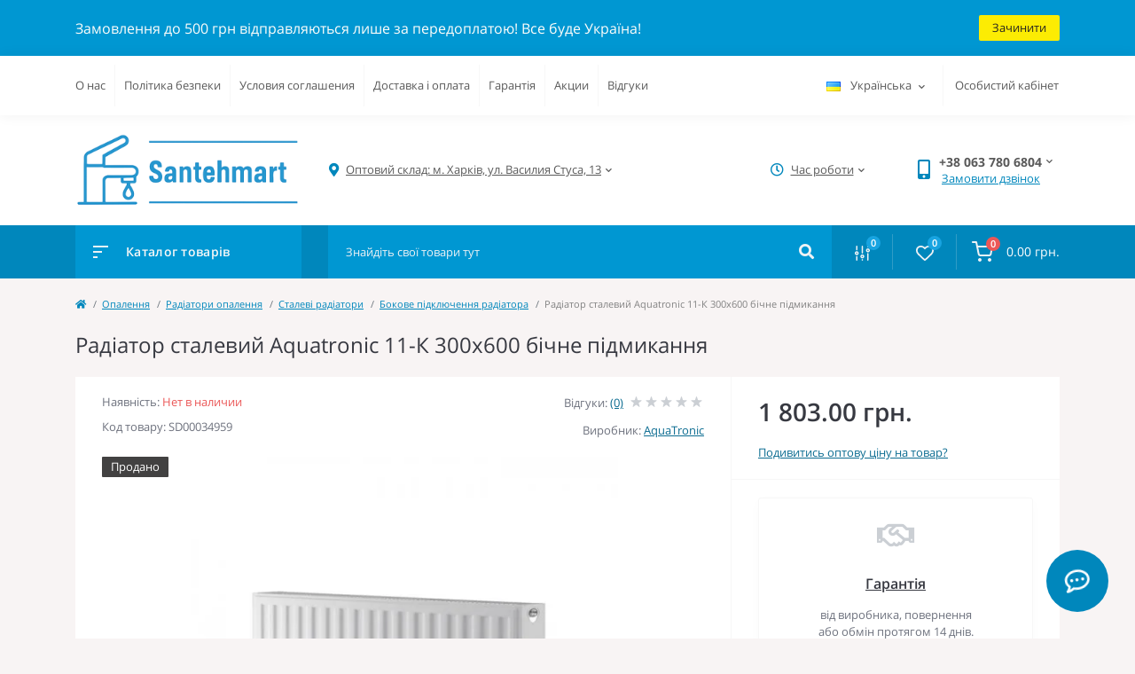

--- FILE ---
content_type: text/html; charset=utf-8
request_url: https://santehmart.com.ua/uk/radiator-stalnoj-aquatronic-11-k-300kh600-bokovoe-podklyuchenie
body_size: 31972
content:
<!DOCTYPE html>
<!--[if IE]><![endif]-->
<!--[if IE 8 ]><html dir="ltr" lang="uk" class="ie8"><![endif]-->
<!--[if IE 9 ]><html dir="ltr" lang="uk" class="ie9"><![endif]-->
<!--[if (gt IE 9)|!(IE)]><!-->
<html dir="ltr" lang="uk">
<!--<![endif]-->
<head>
<meta charset="UTF-8" />
<meta name="viewport" content="width=device-width, initial-scale=1, user-scalable=0">
<meta http-equiv="X-UA-Compatible" content="IE=edge">

            
            			
<title>Радіатор сталевий Aquatronic 11-К 300х600 бічне підмикання купити оптом та у роздріб в Харкові, Україні: ціна та відгуки в Santehmart</title>

<meta property="og:title" content="Радіатор сталевий Aquatronic 11-К 300х600 бічне підмикання купити оптом та у роздріб в Харкові, Україні: ціна та відгуки в Santehmart" />
<meta property="og:description" content="Купити Радіатор сталевий Aquatronic 11-К 300х600 бічне підмикання оптом та у роздріб ➤ Тільки офіційна сантехніка ✔️ Швидка доставка по Україні ✔️ Гарантія від виробника ✔️ Зручна оплата ➤ Замов зараз в інтернет-магазині Santehmart" />
<meta property="og:site_name" content="Интернет магазин сантехники Santehmart" />
<meta property="og:url" content="https://santehmart.com.ua/uk/radiator-stalnoj-aquatronic-11-k-300kh600-bokovoe-podklyuchenie" />
<meta property="og:image" content="https://santehmart.com.ua/image/imagecache/full/2/8/28861.jpg" />
<meta property="og:image:type" content="image/jpeg" />
<meta property="og:image:width" content="700" />
<meta property="og:image:height" content="700" />
<meta property="og:image:alt" content="Радіатор сталевий Aquatronic 11-К 300х600 бічне підмикання" />
<meta property="og:type" content="product" />
			
<base href="https://santehmart.com.ua/" />
<meta name="description" content="Купити Радіатор сталевий Aquatronic 11-К 300х600 бічне підмикання оптом та у роздріб ➤ Тільки офіційна сантехніка ✔️ Швидка доставка по Україні ✔️ Гарантія від виробника ✔️ Зручна оплата ➤ Замов зараз в інтернет-магазині Santehmart" />
<link rel="preload" href="catalog/view/theme/oct_feelmart/stylesheet/fonts/mem8YaGs126MiZpBA-UFVZ0bf8pkAg.woff2" as="font" type="font/woff2" crossorigin>
<link rel="preload" href="catalog/view/theme/oct_feelmart/stylesheet/fonts/mem5YaGs126MiZpBA-UNirkOUuhpKKSTjw.woff2" as="font" type="font/woff2" crossorigin>
<link rel="preload" href="catalog/view/theme/oct_feelmart/stylesheet/fonts/mem5YaGs126MiZpBA-UN7rgOUuhpKKSTjw.woff2" as="font" type="font/woff2" crossorigin>
<link rel="preload" href="catalog/view/theme/oct_feelmart/stylesheet/fonts/mem5YaGs126MiZpBA-UNirkOVuhpKKSTj5PW.woff2" as="font" type="font/woff2" crossorigin>
<link rel="preload" href="catalog/view/theme/oct_feelmart/stylesheet/fonts/mem5YaGs126MiZpBA-UN7rgOVuhpKKSTj5PW.woff2" as="font" type="font/woff2" crossorigin>
<link rel="preload" href="catalog/view/theme/oct_feelmart/stylesheet/fonts/mem8YaGs126MiZpBA-UFUZ0bf8pkAp6a.woff2" as="font" type="font/woff2" crossorigin>
<link rel="preload" href="catalog/view/theme/oct_feelmart/webfonts/fa-regular-400.woff2" as="font" type="font/woff2" crossorigin>
<link rel="preload" href="catalog/view/theme/oct_feelmart/webfonts/fa-solid-900.woff2" as="font" type="font/woff2" crossorigin>
<link rel="preload" href="catalog/view/theme/oct_feelmart/webfonts/fa-brands-400.woff2" as="font" type="font/woff2" crossorigin>
<link href="min/cache/f44fd2accedcfb80165083df702e79db.css?v=1.6.7" rel="stylesheet" media="screen" />
<script src="min/cache/9f2c9e7141ac13fb1431da5b427320a8.js?v=1.6.7"></script>
<link href="https://santehmart.com.ua/uk/radiator-stalnoj-aquatronic-11-k-300kh600-bokovoe-podklyuchenie" rel="canonical" />
<link href="https://santehmart.com.ua/image/catalog/logoS.png" rel="icon" />
<!-- Google Tag Manager -->
<script>(function(w,d,s,l,i){w[l]=w[l]||[];w[l].push({'gtm.start':
new Date().getTime(),event:'gtm.js'});var f=d.getElementsByTagName(s)[0],
j=d.createElement(s),dl=l!='dataLayer'?'&l='+l:'';j.async=true;j.src=
'https://www.googletagmanager.com/gtm.js?id='+i+dl;f.parentNode.insertBefore(j,f);
})(window,document,'script','dataLayer','GTM-WTQKDPM');</script>
<!-- End Google Tag Manager -->

<style>
										.fm-product-stickers-stickers_sold {
						color:rgb(255, 255, 255);
						background:rgb(66, 65, 65);
					}
									
										.fm-module-stickers-sticker-stickers_besplatnaja-dostavka {
						color:rgb(255, 255, 255);
						background:rgb(86, 205, 64);
					}
									
			#oct-infobar {background:rgb(0, 151, 210);}
			.oct-infobar-text {color:rgb(253, 253, 250);}
			.oct-infobar-text a {color:rgb(252, 236, 3);}
			#oct-infobar-btn {background:rgb(252, 236, 3);color:rgb(36, 34, 34);}
			#oct-infobar-btn:hover {background:rgb(255, 255, 255);color:rgb(32, 35, 52);}
			</style>
<link rel="alternate" hreflang="ru-ua" href="https://santehmart.com.ua/radiator-stalnoj-aquatronic-11-k-300kh600-bokovoe-podklyuchenie" />

<link rel="alternate" hreflang="uk-ua" href="https://santehmart.com.ua/uk/radiator-stalnoj-aquatronic-11-k-300kh600-bokovoe-podklyuchenie" />

<link rel="alternate" hreflang="x-default" href="https://santehmart.com.ua/uk/radiator-stalnoj-aquatronic-11-k-300kh600-bokovoe-podklyuchenie" />
</head>
<body class="padding-top">
<!-- Google Tag Manager (noscript) -->
<noscript><iframe src="https://www.googletagmanager.com/ns.html?id=GTM-WTQKDPM"
height="0" width="0" style="display:none;visibility:hidden"></iframe></noscript>
<!-- End Google Tag Manager (noscript)-->

<div id="fm_sidebar_overlay"></div>
<div id="fm_sidebar">
    <div class="fm_sidebar-title d-flex alig-items-center justify-content-between">
            <span class="fm_sidebar-title-close"></span>
    </div>
    <div id="fm_sidebar_content" class="fm_sidebar-content"></div>
</div>
<nav id="fm_mobile_nav" class="d-lg-none fixed-top">
    <button type="button" id="fm_mobile_menu_button" onclick="fmSidebar('Меню', 'menu');" class="fm_mobile_nav-item fm_mobile_sidebar_toggle"></button>
    <button type="button" id="fm_mobile_user_button" onclick="fmSidebar('Авторизація', 'login');" class="fm_mobile_nav-item fm_mobile_sidebar_toggle"></button>
        <button onclick="location.href='https://santehmart.com.ua/uk/index.php?route=product/compare';" type="button" id="fm_mobile_compare_button" class="fm_mobile_nav-item"><span class="fm-menu-buttons-index fm-menu-compare-index">0</span></button>
    <button onclick="location.href='https://santehmart.com.ua/uk/index.php?route=account/wishlist';" type="button" id="fm_mobile_wishlist_button" class="fm_mobile_nav-item"><span class="fm-menu-buttons-index fm-menu-wishlist-index">0</span></button>
        <button type="button" id="fm_mobile_cart_button" onclick="fmSidebar('Кошик', 'cart');" class="fm_mobile_nav-item fm_mobile_sidebar_toggle"><span class="fm-menu-buttons-index fm-menu-cart-index">0</span></button>
    </nav>
<nav id="top" class="top d-none d-lg-block">
	<div class="container d-flex justify-content-between">
	  			<ul class="info-list list-unstyled d-flex">
						<li class="info-item"><a href="/uk/o-nas" class="info-link">О нас</a></li>
						<li class="info-item"><a href="/uk/politika-bezopasnosti" class="info-link">Політика безпеки</a></li>
						<li class="info-item"><a href="/uk/usloviya-soglasheniya" class="info-link">Условия соглашения</a></li>
						<li class="info-item"><a href="/uk/dostavka" class="info-link">Доставка і оплата</a></li>
						<li class="info-item"><a href="/uk/warranty" class="info-link">Гарантія</a></li>
						<li class="info-item"><a href="/uk/specials" class="info-link">Акции</a></li>
						<li class="info-item"><a href="uk/store_reviews" class="info-link">Відгуки</a></li>
					</ul>
				<div id="top-links" class="nav d-flex">
			
<div id="language" class="language fm_mobile_menu_info-item">

<div class="fm_mobile_menu_info-title d-lg-none">Українська</div>

<div id="form-language">

<div class="btn-group h-100">
<button class="btn btn-lang btn-link dropdown-toggle" data-toggle="dropdown" aria-haspopup="true" aria-expanded="false">
    
 <img src="catalog/language/uk-ua/uk-ua.png" alt="UKR" title="UKR" class="lang">
 <span>Українська</span>
 <i class="fas fa-chevron-down"></i>
  </button>

<div class="dropdown-menu dropdown-menu-right nav-dropdown-menu">
 <button class="btn btn-block language-select" onclick="window.location = 'https://santehmart.com.ua/radiator-stalnoj-aquatronic-11-k-300kh600-bokovoe-podklyuchenie'"><img src="catalog/language/ru-ru/ru-ru.png" alt="RUS" title="RUS" /> RUS</button>
  <button class="btn btn-block language-select active-item" onclick="window.location = 'https://santehmart.com.ua/uk/radiator-stalnoj-aquatronic-11-k-300kh600-bokovoe-podklyuchenie'"><img src="catalog/language/uk-ua/uk-ua.png" alt="UKR" title="UKR" /> UKR</button>
 </div>

</div>

 
 
</div>
</div>


			 
			<div class="dropdown" id="fm-account-dropdown">
								<a href="javascript:;" onclick="octPopupLogin();" title="Особистий кабінет" class="btn btn-user btn-link btn-block h-100 d-flex align-items-center" role="button" aria-haspopup="true">Особистий кабінет</a>
					        </div>
		</div>
	</div>
</nav>
<header>
  <div class="container">
    <div class="row align-items-center">
		    	<div id="logo" class="col-6 col-md-2 col-lg-3 col-xl-3">
						<div class="fm-logo">
			<a href="https://santehmart.com.ua/uk/">
				<img src="https://santehmart.com.ua/image/catalog/Santehmart_logo.png" title="Интернет магазин сантехники Santehmart" alt="Интернет магазин сантехники Santehmart" class="img-fluid" />
			</a>
			</div>
					</div>
						<div class="d-none d-md-flex col-md-7 col-lg-6 col-xl-5 fm-header-address">
	        <div class="header-dropdown-box">
				<a class="header-dropdown-toggle btn btn-header btn-link d-flex align-items-center h-100" href="javascript:;" role="button"><i class="fas fa-map-marker-alt"></i> <span>Оптовий склад: м. Харків, ул. Василия Стуса, 13</span> <i class="fas fa-chevron-down"></i></a>
				<div class="header-dropdown text-center">
					<div class="header-dropdown-inner fm-header-address-dropdown-inner">
						<div class="header-dropdown-title">Наша адреса:</div>
					    <div class="header-dropdown-address">Оптовий склад: м. Харків, ул. Василия Стуса, 13</div>
					    					    <div class="header-dropdown-map">
					    	<div id="oct-contact-map" class="not_in"></div>
					    </div>
					    <script>
					    	$('.header-dropdown-toggle').on('mouseenter mouseleave', function() {
						    	octShowMap('<iframe src="https://www.google.com/maps/embed?pb=!1m18!1m12!1m3!1d641.0332884439026!2d36.325066083875434!3d50.00885944074601!2m3!1f0!2f0!3f0!3m2!1i1024!2i768!4f13.1!3m3!1m2!1s0x412709e32267dcef%3A0x787f638b315ec976!2z0YPQuy4g0JLQsNGB0LjQu9C40Y8g0KHRgtGD0YHQsCwgMTMsINCl0LDRgNGM0LrQvtCyLCDQpdCw0YDRjNC60L7QstGB0LrQsNGPINC-0LHQu9Cw0YHRgtGMLCA2MTAwMA!5e0!3m2!1sru!2sua!4v1631446404924!5m2!1sru!2sua" width="600" height="450" style="border:0;" allowfullscreen="" loading="lazy"></iframe>');
							});
					    </script>
					    				    </div>
				</div>
			</div>
		</div>
						<div class="fm-header-shedule d-none col-xl-2 d-xl-flex justify-content-center">
          <div class="header-dropdown-box">
            <a class="header-dropdown-toggle btn btn-header btn-link d-flex align-items-center h-100" href="javascript:;" role="button">
              <i class="far fa-clock"></i>
              <span>Час роботи</span>
              <i class="fas fa-chevron-down"></i>
            </a>
            <div class="header-dropdown header-dropdown-shedule text-center">
              <div class="header-dropdown-inner">
                <div class="header-dropdown-title header-dropdown-title-bold">Час роботи магазину:</div>
                <ul class="list-unstyled">
                						<li>Замовлення через сайт приймаються - цілодобово</li>
										<li>Менеджер - щодня з 8:00 до 18:00</li>
					                </ul>
              </div>
            </div>
          </div>
        </div>
						<div class="col-6 col-md-3 col-xl-2 d-flex fm-header-phones">
          <div class="fm-phone-box d-flex align-items-center">
            <div class="fm-phone-img">
              <i class="fas fa-mobile-alt"></i>
            </div>
            <div class="fm-phone-content text-right">
                          <div class="header-dropdown-box btn-link dropdown-toggle d-flex align-items-center">
                +38 063 780 6804
                <i class="fas fa-chevron-down"></i>
	            <div class="header-dropdown text-center">
	                <div class="header-dropdown-inner">
	                  <div class="header-dropdown-title header-dropdown-title-bold">Наші телефони:</div>
	                  <ul class="list-unstyled">
	                    						<li><a href="tel:+380637806804" class="phoneclick">+38 063 780 6804</a></li>
												<li><a href="tel:+380677806804" class="phoneclick">+38 067 780 6804</a></li>
							                  </ul>
	                </div>
	            </div>
              </div>
              
						<a href="javascript:;" class="fm-phone-link" onclick="octPopupCallPhone()">Замовити дзвінок</a>
						
            </div>
          </div>
        </div>
            </div>
  </div>
</header>
<div class="menu-row sticky-top">
	<div class="container">
		<div class="row">
			<div id="oct-menu-box" class="col-lg-3">
	<div class="fm-menu d-flex align-items-center">
        <div class="fm-menu-burg">
          <span class="fm-menu-burg-top"></span>
          <span class="fm-menu-burg-middle"></span>
          <span class="fm-menu-burg-bottom"></span>
        </div>
        <span id="fm-menu-header" class="fm-menu-header">Каталог товарів</span>
    </div>
	<nav id="oct-menu-dropdown-menu">
		<ul id="oct-menu-ul" class="oct-menu-ul oct-menu-parent-ul list-unstyled">
																		<li class="oct-menu-li">
					<div class="d-flex align-items-center justify-content-between">
						<a href="https://santehmart.com.ua/uk/zapornaya-armatura" class="oct-menu-a"><span class="oct-menu-item-name">Запірна арматура</span></a><span class="oct-menu-toggle"><i class="fas fa-chevron-right"></i></span>					</div>
					<div class="oct-menu-child-ul">
						<div class="oct-menu-back"><i class="fas fa-long-arrow-alt-left"></i> Запірна арматура</div>
						<ul class="oct-menu-ul list-unstyled">
														<li class="oct-menu-li">
								<div class="d-flex align-items-center justify-content-between">
									<a href="https://santehmart.com.ua/uk/zapornaya-armatura/kolektor-dlya-vodi"><span class="oct-menu-item-name">Колектор для води</span></a>								</div>
															</li>
														<li class="oct-menu-li">
								<div class="d-flex align-items-center justify-content-between">
									<a href="https://santehmart.com.ua/uk/zapornaya-armatura/kran-radiatornyj"><span class="oct-menu-item-name">Крани радіаторні</span></a>								</div>
															</li>
														<li class="oct-menu-li">
								<div class="d-flex align-items-center justify-content-between">
									<a href="https://santehmart.com.ua/uk/zapornaya-armatura/kran-sharovyj"><span class="oct-menu-item-name">Кран кульовий</span></a><span class="oct-childmenu-toggle"><i class="fas fa-chevron-right"></i></span>								</div>
																<div class="oct-menu-child-ul oct-menu-third-child-ul">
									<div class="oct-childmenu-back"><i class="fas fa-long-arrow-alt-left"></i> Кран кульовий</div>
									<ul class="oct-menu-ul list-unstyled">
																				<li class="oct-menu-li">
																						<a href="https://santehmart.com.ua/uk/zapornaya-armatura/kran-sharovyj/kran-sharovyj-muftovyj"><span class="oct-menu-item-name">Кран кульовий муфтовий</span></a>
																					</li>
																				<li class="oct-menu-li">
																						<a href="https://santehmart.com.ua/uk/zapornaya-armatura/kran-sharovyj/kran-sharovoj-trekhkhodovoj"><span class="oct-menu-item-name">Кран кульовий триходовий</span></a>
																					</li>
																				<li class="oct-menu-li">
																						<a href="https://santehmart.com.ua/uk/zapornaya-armatura/kran-sharovyj/kran-sharovyj-s-amerikankoj"><span class="oct-menu-item-name">Кран кульовий з американкою</span></a>
																					</li>
																				<li class="oct-menu-li">
																						<a href="https://santehmart.com.ua/uk/zapornaya-armatura/kran-sharovyj/kran-polivochnyj"><span class="oct-menu-item-name">Кран поливальний</span></a>
																					</li>
																				<li class="oct-menu-li">
																						<a href="https://santehmart.com.ua/uk/zapornaya-armatura/kran-sharovyj/kran-s-nakidnoj-gajkoj"><span class="oct-menu-item-name">Кран із накидною гайкою</span></a>
																					</li>
																				<li class="oct-menu-li">
																						<a href="https://santehmart.com.ua/uk/zapornaya-armatura/kran-sharovyj/kran-zimnij"><span class="oct-menu-item-name">Кран зимовий</span></a>
																					</li>
																													</ul>
								</div>
															</li>
														<li class="oct-menu-li">
								<div class="d-flex align-items-center justify-content-between">
									<a href="https://santehmart.com.ua/uk/zapornaya-armatura/pribornyj-kran"><span class="oct-menu-item-name">Приладовий кран</span></a>								</div>
															</li>
														<li class="oct-menu-li">
								<div class="d-flex align-items-center justify-content-between">
									<a href="https://santehmart.com.ua/uk/zapornaya-armatura/filtry-dlya-trub"><span class="oct-menu-item-name">Фільтри для труб</span></a><span class="oct-childmenu-toggle"><i class="fas fa-chevron-right"></i></span>								</div>
																<div class="oct-menu-child-ul oct-menu-third-child-ul">
									<div class="oct-childmenu-back"><i class="fas fa-long-arrow-alt-left"></i> Фільтри для труб</div>
									<ul class="oct-menu-ul list-unstyled">
																				<li class="oct-menu-li">
																						<a href="https://santehmart.com.ua/uk/zapornaya-armatura/filtry-dlya-trub/filtr-s-magnitom"><span class="oct-menu-item-name">Фільтр із магнітом</span></a>
																					</li>
																				<li class="oct-menu-li">
																						<a href="https://santehmart.com.ua/uk/zapornaya-armatura/filtry-dlya-trub/filtr-gruboj-ochistki"><span class="oct-menu-item-name">Фільтр грубої очистки</span></a>
																					</li>
																				<li class="oct-menu-li">
																						<a href="https://santehmart.com.ua/uk/zapornaya-armatura/filtry-dlya-trub/filtr-tonkoj-ochistki"><span class="oct-menu-item-name">Фільтр тонкого очищення</span></a>
																					</li>
																													</ul>
								</div>
															</li>
														<li class="oct-menu-li">
								<div class="d-flex align-items-center justify-content-between">
									<a href="https://santehmart.com.ua/uk/zapornaya-armatura/obratnyj-klapan"><span class="oct-menu-item-name">Зворотній клапан</span></a>								</div>
															</li>
														<li class="oct-menu-li">
								<div class="d-flex align-items-center justify-content-between">
									<a href="https://santehmart.com.ua/uk/zapornaya-armatura/kran-pod-manometr"><span class="oct-menu-item-name">Кран під манометр</span></a>								</div>
															</li>
														<li class="oct-menu-li">
								<div class="d-flex align-items-center justify-content-between">
									<a href="https://santehmart.com.ua/uk/zapornaya-armatura/zadvizhki"><span class="oct-menu-item-name">Засувки</span></a>								</div>
															</li>
														<li class="oct-menu-li">
								<div class="d-flex align-items-center justify-content-between">
									<a href="https://santehmart.com.ua/uk/zapornaya-armatura/reduktor-davleniya-vody"><span class="oct-menu-item-name">Редуктор тиску води</span></a>								</div>
															</li>
																				</ul>
					</div>
				</li>
												<li class="oct-menu-li">
					<div class="d-flex align-items-center justify-content-between">
						<a href="https://santehmart.com.ua/uk/truby-i-fitingi" class="oct-menu-a"><span class="oct-menu-item-name">Труби та фітинги</span></a><span class="oct-menu-toggle"><i class="fas fa-chevron-right"></i></span>					</div>
					<div class="oct-menu-child-ul">
						<div class="oct-menu-back"><i class="fas fa-long-arrow-alt-left"></i> Труби та фітинги</div>
						<ul class="oct-menu-ul list-unstyled">
														<li class="oct-menu-li">
								<div class="d-flex align-items-center justify-content-between">
									<a href="https://santehmart.com.ua/uk/truby-i-fitingi/instrumenty"><span class="oct-menu-item-name">Інструменти</span></a><span class="oct-childmenu-toggle"><i class="fas fa-chevron-right"></i></span>								</div>
																<div class="oct-menu-child-ul oct-menu-third-child-ul">
									<div class="oct-childmenu-back"><i class="fas fa-long-arrow-alt-left"></i> Інструменти</div>
									<ul class="oct-menu-ul list-unstyled">
																				<li class="oct-menu-li">
																						<a href="https://santehmart.com.ua/uk/truby-i-fitingi/instrumenty/nozhnicy-dlya-trub"><span class="oct-menu-item-name">Ножиці для труб</span></a>
																					</li>
																				<li class="oct-menu-li">
																						<a href="https://santehmart.com.ua/uk/truby-i-fitingi/instrumenty/payalniki-i-nasadki-dlya-trub"><span class="oct-menu-item-name">Паяльники та насадки для труб</span></a>
																					</li>
																													</ul>
								</div>
															</li>
														<li class="oct-menu-li">
								<div class="d-flex align-items-center justify-content-between">
									<a href="https://santehmart.com.ua/uk/truby-i-fitingi/polipropilenovye-truby-i-fitingi"><span class="oct-menu-item-name">Поліпропіленові труби та фітинги</span></a><span class="oct-childmenu-toggle"><i class="fas fa-chevron-right"></i></span>								</div>
																<div class="oct-menu-child-ul oct-menu-third-child-ul">
									<div class="oct-childmenu-back"><i class="fas fa-long-arrow-alt-left"></i> Поліпропіленові труби та фітинги</div>
									<ul class="oct-menu-ul list-unstyled">
																				<li class="oct-menu-li">
																						<a href="https://santehmart.com.ua/uk/truby-i-fitingi/polipropilenovye-truby-i-fitingi/truby-polipropilenovye"><span class="oct-menu-item-name">Труби поліпропіленові</span></a>
																					</li>
																				<li class="oct-menu-li">
																						<a href="https://santehmart.com.ua/uk/truby-i-fitingi/polipropilenovye-truby-i-fitingi/amerikanki-polipropilenovye"><span class="oct-menu-item-name">Американки поліпропіленові</span></a>
																					</li>
																				<li class="oct-menu-li">
																						<a href="https://santehmart.com.ua/uk/truby-i-fitingi/polipropilenovye-truby-i-fitingi/ugol-polipropilenovyj"><span class="oct-menu-item-name">Кут поліпропіленовий</span></a>
																					</li>
																				<li class="oct-menu-li">
																						<a href="https://santehmart.com.ua/uk/truby-i-fitingi/polipropilenovye-truby-i-fitingi/mufty-polipropilenovye"><span class="oct-menu-item-name">Муфти поліпропіленові</span></a>
																					</li>
																				<li class="oct-menu-li">
																						<a href="https://santehmart.com.ua/uk/truby-i-fitingi/polipropilenovye-truby-i-fitingi/trojniki-polipropilenovye"><span class="oct-menu-item-name">Трійники поліпропіленові</span></a>
																					</li>
																				<li class="oct-menu-li">
																						<a href="https://santehmart.com.ua/uk/truby-i-fitingi/polipropilenovye-truby-i-fitingi/planki-polipropilenovye"><span class="oct-menu-item-name">Планки поліпропіленові</span></a>
																					</li>
																				<li class="oct-menu-li">
																						<a href="https://santehmart.com.ua/uk/truby-i-fitingi/polipropilenovye-truby-i-fitingi/krany-polipropilenovye"><span class="oct-menu-item-name">Крани поліпропіленові</span></a>
																					</li>
																				<li class="oct-menu-li">
																						<a href="https://santehmart.com.ua/uk/truby-i-fitingi/polipropilenovye-truby-i-fitingi/krestoviny-polipropilenovye"><span class="oct-menu-item-name">Хрестовини поліпропіленові</span></a>
																					</li>
																				<li class="oct-menu-li">
																						<a href="https://santehmart.com.ua/uk/truby-i-fitingi/polipropilenovye-truby-i-fitingi/obvody-polipropilenovye"><span class="oct-menu-item-name">Обводи поліпропіленові</span></a>
																					</li>
																				<li class="oct-menu-li">
																						<a href="https://santehmart.com.ua/uk/truby-i-fitingi/polipropilenovye-truby-i-fitingi/filtra-polipropilenovye"><span class="oct-menu-item-name">Фільтри поліпропіленові</span></a>
																					</li>
																				<li class="oct-menu-li">
																						<a href="https://santehmart.com.ua/uk/truby-i-fitingi/polipropilenovye-truby-i-fitingi/kollektory-polipropilenovye"><span class="oct-menu-item-name">Колектори поліпропіленові</span></a>
																					</li>
																				<li class="oct-menu-li">
																						<a href="https://santehmart.com.ua/uk/truby-i-fitingi/polipropilenovye-truby-i-fitingi/zaglushki-polipropilenovye"><span class="oct-menu-item-name">Заглушки поліпропіленові</span></a>
																					</li>
																				<li class="oct-menu-li">
																						<a href="https://santehmart.com.ua/uk/truby-i-fitingi/polipropilenovye-truby-i-fitingi/obratnyj-klapan-polipropilenovyj"><span class="oct-menu-item-name">Зворотний клапан поліпропіленовий</span></a>
																					</li>
																				<li class="oct-menu-li">
																						<a href="https://santehmart.com.ua/uk/truby-i-fitingi/polipropilenovye-truby-i-fitingi/flanec-polipropilenovij"><span class="oct-menu-item-name">Фланець поліпропіленовий</span></a>
																					</li>
																				<li class="oct-menu-li">
																						<a href="https://santehmart.com.ua/uk/truby-i-fitingi/polipropilenovye-truby-i-fitingi/vvarnoe-sedlo-polipropilenovoe"><span class="oct-menu-item-name">Вварне сідло поліпропіленове</span></a>
																					</li>
																				<li class="oct-menu-li">
																						<a href="https://santehmart.com.ua/uk/truby-i-fitingi/polipropilenovye-truby-i-fitingi/universalnye-soedineniya-polipropilenovye"><span class="oct-menu-item-name">Універсальні з'єднання поліпропіленові</span></a>
																					</li>
																				<li class="oct-menu-li">
																						<a href="https://santehmart.com.ua/uk/truby-i-fitingi/polipropilenovye-truby-i-fitingi/krepezhi-i-khomuty-polipropilenovye"><span class="oct-menu-item-name">Кріплення та хомути поліпропіленові</span></a>
																					</li>
																													</ul>
								</div>
															</li>
														<li class="oct-menu-li">
								<div class="d-flex align-items-center justify-content-between">
									<a href="https://santehmart.com.ua/uk/truby-i-fitingi/metalloplastikovye-truby-i-fitingi"><span class="oct-menu-item-name">Металопластикові труби та фітинги</span></a><span class="oct-childmenu-toggle"><i class="fas fa-chevron-right"></i></span>								</div>
																<div class="oct-menu-child-ul oct-menu-third-child-ul">
									<div class="oct-childmenu-back"><i class="fas fa-long-arrow-alt-left"></i> Металопластикові труби та фітинги</div>
									<ul class="oct-menu-ul list-unstyled">
																				<li class="oct-menu-li">
																						<a href="https://santehmart.com.ua/uk/truby-i-fitingi/metalloplastikovye-truby-i-fitingi/truby-metalloplastikovye"><span class="oct-menu-item-name">Труба металопластикова</span></a>
																					</li>
																				<li class="oct-menu-li">
																						<a href="https://santehmart.com.ua/uk/truby-i-fitingi/metalloplastikovye-truby-i-fitingi/metalloplastikovaya-mufta"><span class="oct-menu-item-name">Муфта металопластикова</span></a>
																					</li>
																				<li class="oct-menu-li">
																						<a href="https://santehmart.com.ua/uk/truby-i-fitingi/metalloplastikovye-truby-i-fitingi/metalloplastikovyj-ugolok"><span class="oct-menu-item-name">Кутник металопластиковий</span></a>
																					</li>
																				<li class="oct-menu-li">
																						<a href="https://santehmart.com.ua/uk/truby-i-fitingi/metalloplastikovye-truby-i-fitingi/metalloplastikovyj-trojnik"><span class="oct-menu-item-name">Трійник металопластиковий</span></a>
																					</li>
																				<li class="oct-menu-li">
																						<a href="https://santehmart.com.ua/uk/truby-i-fitingi/metalloplastikovye-truby-i-fitingi/metalloplastikovyj-kran"><span class="oct-menu-item-name">Кран кульовий металопластиковий</span></a>
																					</li>
																				<li class="oct-menu-li">
																						<a href="https://santehmart.com.ua/uk/truby-i-fitingi/metalloplastikovye-truby-i-fitingi/metalloplastikovaya-planka"><span class="oct-menu-item-name">Планка металопластикова</span></a>
																					</li>
																				<li class="oct-menu-li">
																						<a href="https://santehmart.com.ua/uk/truby-i-fitingi/metalloplastikovye-truby-i-fitingi/metalloplastikovaya-krestovina"><span class="oct-menu-item-name">Хрестовина металопластикова</span></a>
																					</li>
																													</ul>
								</div>
															</li>
														<li class="oct-menu-li">
								<div class="d-flex align-items-center justify-content-between">
									<a href="https://santehmart.com.ua/uk/truby-i-fitingi/latunnyj-fiting"><span class="oct-menu-item-name">Латунний фітінг</span></a><span class="oct-childmenu-toggle"><i class="fas fa-chevron-right"></i></span>								</div>
																<div class="oct-menu-child-ul oct-menu-third-child-ul">
									<div class="oct-childmenu-back"><i class="fas fa-long-arrow-alt-left"></i> Латунний фітінг</div>
									<ul class="oct-menu-ul list-unstyled">
																				<li class="oct-menu-li">
																						<a href="https://santehmart.com.ua/uk/truby-i-fitingi/latunnyj-fiting/latunnyj-ventil"><span class="oct-menu-item-name">Вентиль латунний</span></a>
																					</li>
																				<li class="oct-menu-li">
																						<a href="https://santehmart.com.ua/uk/truby-i-fitingi/latunnyj-fiting/latunnaya-vrezka"><span class="oct-menu-item-name">Врізання латунна</span></a>
																					</li>
																				<li class="oct-menu-li">
																						<a href="https://santehmart.com.ua/uk/truby-i-fitingi/latunnyj-fiting/latunnaya-gajka"><span class="oct-menu-item-name">Гайка латунна</span></a>
																					</li>
																				<li class="oct-menu-li">
																						<a href="https://santehmart.com.ua/uk/truby-i-fitingi/latunnyj-fiting/latunnaya-zaglushka"><span class="oct-menu-item-name">Заглушка латунна</span></a>
																					</li>
																				<li class="oct-menu-li">
																						<a href="https://santehmart.com.ua/uk/truby-i-fitingi/latunnyj-fiting/latunnyj-sgon"><span class="oct-menu-item-name">Згін латунний</span></a>
																					</li>
																				<li class="oct-menu-li">
																						<a href="https://santehmart.com.ua/uk/truby-i-fitingi/latunnyj-fiting/sgon-amerikanka"><span class="oct-menu-item-name">Зганяння &quot;Американка&quot;</span></a>
																					</li>
																				<li class="oct-menu-li">
																						<a href="https://santehmart.com.ua/uk/truby-i-fitingi/latunnyj-fiting/latunnyj-ugolok"><span class="oct-menu-item-name">Кутник латунний</span></a>
																					</li>
																				<li class="oct-menu-li">
																						<a href="https://santehmart.com.ua/uk/truby-i-fitingi/latunnyj-fiting/latunnaya-mufta"><span class="oct-menu-item-name">Муфта латунна</span></a>
																					</li>
																				<li class="oct-menu-li">
																						<a href="https://santehmart.com.ua/uk/truby-i-fitingi/latunnyj-fiting/latunnyj-nippel"><span class="oct-menu-item-name">Ніпель латунний</span></a>
																					</li>
																				<li class="oct-menu-li">
																						<a href="https://santehmart.com.ua/uk/truby-i-fitingi/latunnyj-fiting/latunnyj-pyaternik"><span class="oct-menu-item-name">П'ятерник латунний</span></a>
																					</li>
																				<li class="oct-menu-li">
																						<a href="https://santehmart.com.ua/uk/truby-i-fitingi/latunnyj-fiting/latunnyj-perekhod"><span class="oct-menu-item-name">Перехідник латунний</span></a>
																					</li>
																				<li class="oct-menu-li">
																						<a href="https://santehmart.com.ua/uk/truby-i-fitingi/latunnyj-fiting/latunnyj-udlinitel"><span class="oct-menu-item-name">Подовжувач латунний</span></a>
																					</li>
																				<li class="oct-menu-li">
																						<a href="https://santehmart.com.ua/uk/truby-i-fitingi/latunnyj-fiting/udlinitel-khromirovannyj"><span class="oct-menu-item-name">Подовжувач хромований</span></a>
																					</li>
																				<li class="oct-menu-li">
																						<a href="https://santehmart.com.ua/uk/truby-i-fitingi/latunnyj-fiting/latunnyj-trojnik"><span class="oct-menu-item-name">Трійник латунний</span></a>
																					</li>
																				<li class="oct-menu-li">
																						<a href="https://santehmart.com.ua/uk/truby-i-fitingi/latunnyj-fiting/latunnaya-futorka"><span class="oct-menu-item-name">Футорка латунна</span></a>
																					</li>
																				<li class="oct-menu-li">
																						<a href="https://santehmart.com.ua/uk/truby-i-fitingi/latunnyj-fiting/latunnaya-krestovina"><span class="oct-menu-item-name">Хрестовина латунна</span></a>
																					</li>
																				<li class="oct-menu-li">
																						<a href="https://santehmart.com.ua/uk/truby-i-fitingi/latunnyj-fiting/latunnyj-shtutser"><span class="oct-menu-item-name">Штуцер латунний</span></a>
																					</li>
																													</ul>
								</div>
															</li>
														<li class="oct-menu-li">
								<div class="d-flex align-items-center justify-content-between">
									<a href="https://santehmart.com.ua/uk/truby-i-fitingi/press-fitingi"><span class="oct-menu-item-name">Прес фітинги</span></a><span class="oct-childmenu-toggle"><i class="fas fa-chevron-right"></i></span>								</div>
																<div class="oct-menu-child-ul oct-menu-third-child-ul">
									<div class="oct-childmenu-back"><i class="fas fa-long-arrow-alt-left"></i> Прес фітинги</div>
									<ul class="oct-menu-ul list-unstyled">
																				<li class="oct-menu-li">
																						<a href="https://santehmart.com.ua/uk/truby-i-fitingi/press-fitingi/instrument-dlya-press-fitingov"><span class="oct-menu-item-name">Інструмент для прес фітингів</span></a>
																					</li>
																				<li class="oct-menu-li">
																						<a href="https://santehmart.com.ua/uk/truby-i-fitingi/press-fitingi/press-zaglushka"><span class="oct-menu-item-name">Прес заглушка</span></a>
																					</li>
																				<li class="oct-menu-li">
																						<a href="https://santehmart.com.ua/uk/truby-i-fitingi/press-fitingi/press-kran"><span class="oct-menu-item-name">Прес кран</span></a>
																					</li>
																				<li class="oct-menu-li">
																						<a href="https://santehmart.com.ua/uk/truby-i-fitingi/press-fitingi/press-ugolok"><span class="oct-menu-item-name">Прес куточок</span></a>
																					</li>
																				<li class="oct-menu-li">
																						<a href="https://santehmart.com.ua/uk/truby-i-fitingi/press-fitingi/press-mufta"><span class="oct-menu-item-name">Прес муфта</span></a>
																					</li>
																				<li class="oct-menu-li">
																						<a href="https://santehmart.com.ua/uk/truby-i-fitingi/press-fitingi/press-planka"><span class="oct-menu-item-name">Прес планка</span></a>
																					</li>
																				<li class="oct-menu-li">
																						<a href="https://santehmart.com.ua/uk/truby-i-fitingi/press-fitingi/press-trojnik"><span class="oct-menu-item-name">Прес трійник</span></a>
																					</li>
																													</ul>
								</div>
															</li>
														<li class="oct-menu-li">
								<div class="d-flex align-items-center justify-content-between">
									<a href="https://santehmart.com.ua/uk/truby-i-fitingi/stalnoj-fiting"><span class="oct-menu-item-name">Сталевий фітінг</span></a><span class="oct-childmenu-toggle"><i class="fas fa-chevron-right"></i></span>								</div>
																<div class="oct-menu-child-ul oct-menu-third-child-ul">
									<div class="oct-childmenu-back"><i class="fas fa-long-arrow-alt-left"></i> Сталевий фітінг</div>
									<ul class="oct-menu-ul list-unstyled">
																				<li class="oct-menu-li">
																						<a href="https://santehmart.com.ua/uk/truby-i-fitingi/stalnoj-fiting/stalnoj-bochenok"><span class="oct-menu-item-name">Барило сталеве</span></a>
																					</li>
																				<li class="oct-menu-li">
																						<a href="https://santehmart.com.ua/uk/truby-i-fitingi/stalnoj-fiting/stalnoj-otvod"><span class="oct-menu-item-name">Відведення сталеве</span></a>
																					</li>
																				<li class="oct-menu-li">
																						<a href="https://santehmart.com.ua/uk/truby-i-fitingi/stalnoj-fiting/stalnaya-gajka"><span class="oct-menu-item-name">Гайка сталева</span></a>
																					</li>
																				<li class="oct-menu-li">
																						<a href="https://santehmart.com.ua/uk/truby-i-fitingi/stalnoj-fiting/stalnoj-sgon"><span class="oct-menu-item-name">Згін сталевий</span></a>
																					</li>
																				<li class="oct-menu-li">
																						<a href="https://santehmart.com.ua/uk/truby-i-fitingi/stalnoj-fiting/stalnaya-mufta"><span class="oct-menu-item-name">Муфта сталева</span></a>
																					</li>
																													</ul>
								</div>
															</li>
														<li class="oct-menu-li">
								<div class="d-flex align-items-center justify-content-between">
									<a href="https://santehmart.com.ua/uk/truby-i-fitingi/chugunnyj-fiting"><span class="oct-menu-item-name">Чавунний фітінг</span></a><span class="oct-childmenu-toggle"><i class="fas fa-chevron-right"></i></span>								</div>
																<div class="oct-menu-child-ul oct-menu-third-child-ul">
									<div class="oct-childmenu-back"><i class="fas fa-long-arrow-alt-left"></i> Чавунний фітінг</div>
									<ul class="oct-menu-ul list-unstyled">
																				<li class="oct-menu-li">
																						<a href="https://santehmart.com.ua/uk/truby-i-fitingi/chugunnyj-fiting/chugunnyj-sgon-amerikanka"><span class="oct-menu-item-name">Американка чавунна</span></a>
																					</li>
																				<li class="oct-menu-li">
																						<a href="https://santehmart.com.ua/uk/truby-i-fitingi/chugunnyj-fiting/chugunnaya-gajka"><span class="oct-menu-item-name">Гайка чавунна</span></a>
																					</li>
																				<li class="oct-menu-li">
																						<a href="https://santehmart.com.ua/uk/truby-i-fitingi/chugunnyj-fiting/chugunnaya-zaglushka"><span class="oct-menu-item-name">Заглушка чавунна</span></a>
																					</li>
																				<li class="oct-menu-li">
																						<a href="https://santehmart.com.ua/uk/truby-i-fitingi/chugunnyj-fiting/chugunnyj-ugolok"><span class="oct-menu-item-name">Кутник чавунний</span></a>
																					</li>
																				<li class="oct-menu-li">
																						<a href="https://santehmart.com.ua/uk/truby-i-fitingi/chugunnyj-fiting/chugunnaya-mufta"><span class="oct-menu-item-name">Муфта чавунна</span></a>
																					</li>
																				<li class="oct-menu-li">
																						<a href="https://santehmart.com.ua/uk/truby-i-fitingi/chugunnyj-fiting/chugunnyj-nippel"><span class="oct-menu-item-name">Ніпель чавунний</span></a>
																					</li>
																				<li class="oct-menu-li">
																						<a href="https://santehmart.com.ua/uk/truby-i-fitingi/chugunnyj-fiting/chugunnaya-perekhod"><span class="oct-menu-item-name">Перехідник чавунний</span></a>
																					</li>
																				<li class="oct-menu-li">
																						<a href="https://santehmart.com.ua/uk/truby-i-fitingi/chugunnyj-fiting/chugunnyj-trojnik"><span class="oct-menu-item-name">Трійник чавунний</span></a>
																					</li>
																				<li class="oct-menu-li">
																						<a href="https://santehmart.com.ua/uk/truby-i-fitingi/chugunnyj-fiting/chugunnaya-futorka"><span class="oct-menu-item-name">Футорка чавунна</span></a>
																					</li>
																													</ul>
								</div>
															</li>
														<li class="oct-menu-li">
								<div class="d-flex align-items-center justify-content-between">
									<a href="https://santehmart.com.ua/uk/truby-i-fitingi/gibkaya-podvodka"><span class="oct-menu-item-name">Гнучка підводка</span></a><span class="oct-childmenu-toggle"><i class="fas fa-chevron-right"></i></span>								</div>
																<div class="oct-menu-child-ul oct-menu-third-child-ul">
									<div class="oct-childmenu-back"><i class="fas fa-long-arrow-alt-left"></i> Гнучка підводка</div>
									<ul class="oct-menu-ul list-unstyled">
																				<li class="oct-menu-li">
																						<a href="https://santehmart.com.ua/uk/truby-i-fitingi/gibkaya-podvodka/podvodka-dlya-smesitelya"><span class="oct-menu-item-name">Підводка для змішувача</span></a>
																					</li>
																				<li class="oct-menu-li">
																						<a href="https://santehmart.com.ua/uk/truby-i-fitingi/gibkaya-podvodka/shlangi-dlya-vody"><span class="oct-menu-item-name">Шланг для води</span></a>
																					</li>
																				<li class="oct-menu-li">
																						<a href="https://santehmart.com.ua/uk/truby-i-fitingi/gibkaya-podvodka/shlang-dlya-gaza"><span class="oct-menu-item-name">Шланг для газу</span></a>
																					</li>
																													</ul>
								</div>
															</li>
														<li class="oct-menu-li">
								<div class="d-flex align-items-center justify-content-between">
									<a href="https://santehmart.com.ua/uk/truby-i-fitingi/uplotniteli-rezbovykh-soedinenij"><span class="oct-menu-item-name">Ущільнювачі різьбових з'єднань</span></a>								</div>
															</li>
														<li class="oct-menu-li">
								<div class="d-flex align-items-center justify-content-between">
									<a href="https://santehmart.com.ua/uk/truby-i-fitingi/uteplitel-dlya-trub"><span class="oct-menu-item-name">Утеплювач для труб</span></a>								</div>
															</li>
														<li class="oct-menu-li">
								<div class="d-flex align-items-center justify-content-between">
									<a href="https://santehmart.com.ua/uk/truby-i-fitingi/krepezhi"><span class="oct-menu-item-name">Кріплення та хомути для труб</span></a>								</div>
															</li>
																				</ul>
					</div>
				</li>
												<li class="oct-menu-li">
					<div class="d-flex align-items-center justify-content-between">
						<a href="https://santehmart.com.ua/uk/sistemy-otopleniya" class="oct-menu-a"><span class="oct-menu-item-name">Опалення</span></a><span class="oct-menu-toggle"><i class="fas fa-chevron-right"></i></span>					</div>
					<div class="oct-menu-child-ul">
						<div class="oct-menu-back"><i class="fas fa-long-arrow-alt-left"></i> Опалення</div>
						<ul class="oct-menu-ul list-unstyled">
														<li class="oct-menu-li">
								<div class="d-flex align-items-center justify-content-between">
									<a href="https://santehmart.com.ua/uk/sistemy-otopleniya/radiatory-otopleniya"><span class="oct-menu-item-name">Радіатори опалення</span></a><span class="oct-childmenu-toggle"><i class="fas fa-chevron-right"></i></span>								</div>
																<div class="oct-menu-child-ul oct-menu-third-child-ul">
									<div class="oct-childmenu-back"><i class="fas fa-long-arrow-alt-left"></i> Радіатори опалення</div>
									<ul class="oct-menu-ul list-unstyled">
																				<li class="oct-menu-li">
																						<a href="https://santehmart.com.ua/uk/sistemy-otopleniya/radiatory-otopleniya/alyuminievye-radiatory"><span class="oct-menu-item-name">Алюмінієві радіатори</span></a>
																					</li>
																				<li class="oct-menu-li">
																						<a href="https://santehmart.com.ua/uk/sistemy-otopleniya/radiatory-otopleniya/bimetallicheskie-radiatory"><span class="oct-menu-item-name">Біметалічні радіатори</span></a>
																					</li>
																				<li class="oct-menu-li">
																						<a href="https://santehmart.com.ua/uk/sistemy-otopleniya/radiatory-otopleniya/stalnye-radiatory"><span class="oct-menu-item-name">Сталеві радіатори</span></a>
																					</li>
																													</ul>
								</div>
															</li>
														<li class="oct-menu-li">
								<div class="d-flex align-items-center justify-content-between">
									<a href="https://santehmart.com.ua/uk/sistemy-otopleniya/raspredelitelnyj-kollektor"><span class="oct-menu-item-name">Розподільний колектор</span></a><span class="oct-childmenu-toggle"><i class="fas fa-chevron-right"></i></span>								</div>
																<div class="oct-menu-child-ul oct-menu-third-child-ul">
									<div class="oct-childmenu-back"><i class="fas fa-long-arrow-alt-left"></i> Розподільний колектор</div>
									<ul class="oct-menu-ul list-unstyled">
																				<li class="oct-menu-li">
																						<a href="https://santehmart.com.ua/uk/sistemy-otopleniya/raspredelitelnyj-kollektor/kollektor-dlya-otopleniya"><span class="oct-menu-item-name">Колектор для опалення</span></a>
																					</li>
																				<li class="oct-menu-li">
																						<a href="https://santehmart.com.ua/uk/sistemy-otopleniya/raspredelitelnyj-kollektor/kollektory-dlya-teplogo-pola"><span class="oct-menu-item-name">Колектори для теплої підлоги</span></a>
																					</li>
																													</ul>
								</div>
															</li>
														<li class="oct-menu-li">
								<div class="d-flex align-items-center justify-content-between">
									<a href="https://santehmart.com.ua/uk/sistemy-otopleniya/polotencesushiteli"><span class="oct-menu-item-name">Рушникосушки</span></a><span class="oct-childmenu-toggle"><i class="fas fa-chevron-right"></i></span>								</div>
																<div class="oct-menu-child-ul oct-menu-third-child-ul">
									<div class="oct-childmenu-back"><i class="fas fa-long-arrow-alt-left"></i> Рушникосушки</div>
									<ul class="oct-menu-ul list-unstyled">
																				<li class="oct-menu-li">
																						<a href="https://santehmart.com.ua/uk/sistemy-otopleniya/polotencesushiteli/polotencesushiteli-vodyanye"><span class="oct-menu-item-name">Водяні</span></a>
																					</li>
																				<li class="oct-menu-li">
																						<a href="https://santehmart.com.ua/uk/sistemy-otopleniya/polotencesushiteli/elektricheskie-polotencesushiteli"><span class="oct-menu-item-name">Електричні</span></a>
																					</li>
																													</ul>
								</div>
															</li>
														<li class="oct-menu-li">
								<div class="d-flex align-items-center justify-content-between">
									<a href="https://santehmart.com.ua/uk/sistemy-otopleniya/teplyj-pol"><span class="oct-menu-item-name">Тепла підлога</span></a><span class="oct-childmenu-toggle"><i class="fas fa-chevron-right"></i></span>								</div>
																<div class="oct-menu-child-ul oct-menu-third-child-ul">
									<div class="oct-childmenu-back"><i class="fas fa-long-arrow-alt-left"></i> Тепла підлога</div>
									<ul class="oct-menu-ul list-unstyled">
																				<li class="oct-menu-li">
																						<a href="https://santehmart.com.ua/uk/sistemy-otopleniya/teplyj-pol/smesitelnaya-gruppa"><span class="oct-menu-item-name">Змішувальна група для теплої підлоги</span></a>
																					</li>
																				<li class="oct-menu-li">
																						<a href="https://santehmart.com.ua/uk/sistemy-otopleniya/teplyj-pol/kollektornye-shkafy"><span class="oct-menu-item-name">Колекторні шафи</span></a>
																					</li>
																				<li class="oct-menu-li">
																						<a href="https://santehmart.com.ua/uk/sistemy-otopleniya/teplyj-pol/komplektuyushie-dlya-teplogo-pola"><span class="oct-menu-item-name">Комплектуючі для теплої підлоги</span></a>
																					</li>
																				<li class="oct-menu-li">
																						<a href="https://santehmart.com.ua/uk/sistemy-otopleniya/teplyj-pol/truba-teplyj-pol"><span class="oct-menu-item-name">Труба тепла підлога</span></a>
																					</li>
																													</ul>
								</div>
															</li>
														<li class="oct-menu-li">
								<div class="d-flex align-items-center justify-content-between">
									<a href="https://santehmart.com.ua/uk/sistemy-otopleniya/komplektuyushhie-k-radiatoram-otopleniya"><span class="oct-menu-item-name">Комплектуючі для систем опалення</span></a><span class="oct-childmenu-toggle"><i class="fas fa-chevron-right"></i></span>								</div>
																<div class="oct-menu-child-ul oct-menu-third-child-ul">
									<div class="oct-childmenu-back"><i class="fas fa-long-arrow-alt-left"></i> Комплектуючі для систем опалення</div>
									<ul class="oct-menu-ul list-unstyled">
																				<li class="oct-menu-li">
																						<a href="https://santehmart.com.ua/uk/sistemy-otopleniya/komplektuyushhie-k-radiatoram-otopleniya/bak-rasshiritelnyj"><span class="oct-menu-item-name">Бак розширювальний</span></a>
																					</li>
																				<li class="oct-menu-li">
																						<a href="https://santehmart.com.ua/uk/sistemy-otopleniya/komplektuyushhie-k-radiatoram-otopleniya/gruppa-bezopasnosti"><span class="oct-menu-item-name">Групи безпеки для котла</span></a>
																					</li>
																				<li class="oct-menu-li">
																						<a href="https://santehmart.com.ua/uk/sistemy-otopleniya/komplektuyushhie-k-radiatoram-otopleniya/krany-na-batareyu"><span class="oct-menu-item-name">Краны на батарею (радіатор)</span></a>
																					</li>
																				<li class="oct-menu-li">
																						<a href="https://santehmart.com.ua/uk/sistemy-otopleniya/komplektuyushhie-k-radiatoram-otopleniya/manometry-i-termometry"><span class="oct-menu-item-name">Манометри, термометри, термоманометри</span></a>
																					</li>
																				<li class="oct-menu-li">
																						<a href="https://santehmart.com.ua/uk/sistemy-otopleniya/komplektuyushhie-k-radiatoram-otopleniya/nabor-radiatornij"><span class="oct-menu-item-name">Набори радіаторні</span></a>
																					</li>
																				<li class="oct-menu-li">
																						<a href="https://santehmart.com.ua/uk/sistemy-otopleniya/komplektuyushhie-k-radiatoram-otopleniya/vozduhootvodchik-radiatora"><span class="oct-menu-item-name">Повітровідвідник для опалення</span></a>
																					</li>
																				<li class="oct-menu-li">
																						<a href="https://santehmart.com.ua/uk/sistemy-otopleniya/komplektuyushhie-k-radiatoram-otopleniya/servoprivod"><span class="oct-menu-item-name">Сервоприводи для теплої підлоги та опалення</span></a>
																					</li>
																				<li class="oct-menu-li">
																						<a href="https://santehmart.com.ua/uk/sistemy-otopleniya/komplektuyushhie-k-radiatoram-otopleniya/termogolovka"><span class="oct-menu-item-name">Термостатичні головки</span></a>
																					</li>
																				<li class="oct-menu-li">
																						<a href="https://santehmart.com.ua/uk/sistemy-otopleniya/komplektuyushhie-k-radiatoram-otopleniya/separator-shlamu"><span class="oct-menu-item-name">Сепаратор шламу</span></a>
																					</li>
																				<li class="oct-menu-li">
																						<a href="https://santehmart.com.ua/uk/sistemy-otopleniya/komplektuyushhie-k-radiatoram-otopleniya/podpitochnyj-klapan"><span class="oct-menu-item-name">Підживлювальний та змішувальний клапан</span></a>
																					</li>
																													</ul>
								</div>
															</li>
																				</ul>
					</div>
				</li>
												<li class="oct-menu-li">
					<div class="d-flex align-items-center justify-content-between">
						<a href="https://santehmart.com.ua/uk/kanalizaciya" class="oct-menu-a"><span class="oct-menu-item-name">Каналізація</span></a><span class="oct-menu-toggle"><i class="fas fa-chevron-right"></i></span>					</div>
					<div class="oct-menu-child-ul">
						<div class="oct-menu-back"><i class="fas fa-long-arrow-alt-left"></i> Каналізація</div>
						<ul class="oct-menu-ul list-unstyled">
														<li class="oct-menu-li">
								<div class="d-flex align-items-center justify-content-between">
									<a href="https://santehmart.com.ua/uk/kanalizaciya/installyaciya"><span class="oct-menu-item-name">Інсталяція</span></a><span class="oct-childmenu-toggle"><i class="fas fa-chevron-right"></i></span>								</div>
																<div class="oct-menu-child-ul oct-menu-third-child-ul">
									<div class="oct-childmenu-back"><i class="fas fa-long-arrow-alt-left"></i> Інсталяція</div>
									<ul class="oct-menu-ul list-unstyled">
																				<li class="oct-menu-li">
																						<a href="https://santehmart.com.ua/uk/kanalizaciya/installyaciya/installyaciya-dlya-bide"><span class="oct-menu-item-name">Інсталяція для біде</span></a>
																					</li>
																				<li class="oct-menu-li">
																						<a href="https://santehmart.com.ua/uk/kanalizaciya/installyaciya/installyaciya-dlya-unitaza"><span class="oct-menu-item-name">Інсталяція для унітазу</span></a>
																					</li>
																				<li class="oct-menu-li">
																						<a href="https://santehmart.com.ua/uk/kanalizaciya/installyaciya/knopki-dlya-unitaza-i-komplektuyushie"><span class="oct-menu-item-name">Кнопки для унітазу і комплектуючі</span></a>
																					</li>
																													</ul>
								</div>
															</li>
														<li class="oct-menu-li">
								<div class="d-flex align-items-center justify-content-between">
									<a href="https://santehmart.com.ua/uk/kanalizaciya/gofry-dlya-unitaza"><span class="oct-menu-item-name">Гофри та відводи для унітазів</span></a>								</div>
															</li>
														<li class="oct-menu-li">
								<div class="d-flex align-items-center justify-content-between">
									<a href="https://santehmart.com.ua/uk/kanalizaciya/sifony-i-trapy"><span class="oct-menu-item-name">Сифони</span></a><span class="oct-childmenu-toggle"><i class="fas fa-chevron-right"></i></span>								</div>
																<div class="oct-menu-child-ul oct-menu-third-child-ul">
									<div class="oct-childmenu-back"><i class="fas fa-long-arrow-alt-left"></i> Сифони</div>
									<ul class="oct-menu-ul list-unstyled">
																				<li class="oct-menu-li">
																						<a href="https://santehmart.com.ua/uk/kanalizaciya/sifony-i-trapy/armatura-dlya-unitazov"><span class="oct-menu-item-name">Арматура для унітазів</span></a>
																					</li>
																				<li class="oct-menu-li">
																						<a href="https://santehmart.com.ua/uk/kanalizaciya/sifony-i-trapy/donnyj-klapan"><span class="oct-menu-item-name">Донний клапан</span></a>
																					</li>
																				<li class="oct-menu-li">
																						<a href="https://santehmart.com.ua/uk/kanalizaciya/sifony-i-trapy/komplektuyushie-dlya-sifonov"><span class="oct-menu-item-name">Комплектуючі для сифонів</span></a>
																					</li>
																				<li class="oct-menu-li">
																						<a href="https://santehmart.com.ua/uk/kanalizaciya/sifony-i-trapy/sifony-dlya-bide"><span class="oct-menu-item-name">Сифони для біде</span></a>
																					</li>
																				<li class="oct-menu-li">
																						<a href="https://santehmart.com.ua/uk/kanalizaciya/sifony-i-trapy/sifony-dlya-vanny"><span class="oct-menu-item-name">Сифони для ванни</span></a>
																					</li>
																				<li class="oct-menu-li">
																						<a href="https://santehmart.com.ua/uk/kanalizaciya/sifony-i-trapy/sifony-dlya-dusha"><span class="oct-menu-item-name">Сифони для душа</span></a>
																					</li>
																				<li class="oct-menu-li">
																						<a href="https://santehmart.com.ua/uk/kanalizaciya/sifony-i-trapy/sifony-dlya-kuhonnyh-moek"><span class="oct-menu-item-name">Сифони для кухонних мийок</span></a>
																					</li>
																				<li class="oct-menu-li">
																						<a href="https://santehmart.com.ua/uk/kanalizaciya/sifony-i-trapy/sifony-dlya-pissuarov"><span class="oct-menu-item-name">Сифони для пісуарів</span></a>
																					</li>
																				<li class="oct-menu-li">
																						<a href="https://santehmart.com.ua/uk/kanalizaciya/sifony-i-trapy/sifony-dlya-stiralnoj-mashiny"><span class="oct-menu-item-name">Сифони для пральної машини</span></a>
																					</li>
																				<li class="oct-menu-li">
																						<a href="https://santehmart.com.ua/uk/kanalizaciya/sifony-i-trapy/sifony-dlya-rakoviny"><span class="oct-menu-item-name">Сифони для раковини</span></a>
																					</li>
																													</ul>
								</div>
															</li>
														<li class="oct-menu-li">
								<div class="d-flex align-items-center justify-content-between">
									<a href="https://santehmart.com.ua/uk/kanalizaciya/trap-dlya-dusha"><span class="oct-menu-item-name">Трапи</span></a>								</div>
															</li>
														<li class="oct-menu-li">
								<div class="d-flex align-items-center justify-content-between">
									<a href="https://santehmart.com.ua/uk/kanalizaciya/truba-dlya-kanalizatsii"><span class="oct-menu-item-name">Труба для каналізації</span></a>								</div>
															</li>
														<li class="oct-menu-li">
								<div class="d-flex align-items-center justify-content-between">
									<a href="https://santehmart.com.ua/uk/kanalizaciya/koleno-dlya-kanalizatsii"><span class="oct-menu-item-name">Коліно для каналізації</span></a>								</div>
															</li>
														<li class="oct-menu-li">
								<div class="d-flex align-items-center justify-content-between">
									<a href="https://santehmart.com.ua/uk/kanalizaciya/trojnik-dlya-kanalizatsii"><span class="oct-menu-item-name">Трійник для каналізації</span></a>								</div>
															</li>
														<li class="oct-menu-li">
								<div class="d-flex align-items-center justify-content-between">
									<a href="https://santehmart.com.ua/uk/kanalizaciya/krestovina-dlya-kanalizatsii"><span class="oct-menu-item-name">Хрестовина для каналізації</span></a>								</div>
															</li>
														<li class="oct-menu-li">
								<div class="d-flex align-items-center justify-content-between">
									<a href="https://santehmart.com.ua/uk/kanalizaciya/reviziya-dlya-kanalizatsii"><span class="oct-menu-item-name">Ревізія для каналізації</span></a>								</div>
															</li>
														<li class="oct-menu-li">
								<div class="d-flex align-items-center justify-content-between">
									<a href="https://santehmart.com.ua/uk/kanalizaciya/reduktsiya-dlya-kanalizatsii"><span class="oct-menu-item-name">Редукція для каналізації</span></a>								</div>
															</li>
														<li class="oct-menu-li">
								<div class="d-flex align-items-center justify-content-between">
									<a href="https://santehmart.com.ua/uk/kanalizaciya/perekhodnik-dlya-kanalizatsii"><span class="oct-menu-item-name">Перехідник для каналізації</span></a>								</div>
															</li>
														<li class="oct-menu-li">
								<div class="d-flex align-items-center justify-content-between">
									<a href="https://santehmart.com.ua/uk/kanalizaciya/mufta-dlya-kanalizatsii"><span class="oct-menu-item-name">Муфта для каналізації</span></a>								</div>
															</li>
														<li class="oct-menu-li">
								<div class="d-flex align-items-center justify-content-between">
									<a href="https://santehmart.com.ua/uk/kanalizaciya/patrubok-dlya-kanalizatsii"><span class="oct-menu-item-name">Патрубок для каналізації</span></a>								</div>
															</li>
														<li class="oct-menu-li">
								<div class="d-flex align-items-center justify-content-between">
									<a href="https://santehmart.com.ua/uk/kanalizaciya/zaglushka-dlya-kanalizatsii"><span class="oct-menu-item-name">Заглушка для каналізації</span></a>								</div>
															</li>
														<li class="oct-menu-li">
								<div class="d-flex align-items-center justify-content-between">
									<a href="https://santehmart.com.ua/uk/kanalizaciya/klapan-dlya-kanalizatsii"><span class="oct-menu-item-name">Клапан для каналізації</span></a>								</div>
															</li>
														<li class="oct-menu-li">
								<div class="d-flex align-items-center justify-content-between">
									<a href="https://santehmart.com.ua/uk/kanalizaciya/gribok-dlya-kanalizatsii"><span class="oct-menu-item-name">Грибок для каналізації</span></a>								</div>
															</li>
														<li class="oct-menu-li">
								<div class="d-flex align-items-center justify-content-between">
									<a href="https://santehmart.com.ua/uk/kanalizaciya/khomut-dlya-kanalizatsii"><span class="oct-menu-item-name">Хомут для каналізації</span></a>								</div>
															</li>
														<li class="oct-menu-li">
								<div class="d-flex align-items-center justify-content-between">
									<a href="https://santehmart.com.ua/uk/kanalizaciya/zmashhennya-kanalizaczijne"><span class="oct-menu-item-name">Змащення каналізаційне</span></a>								</div>
															</li>
																				</ul>
					</div>
				</li>
												<li class="oct-menu-li">
					<div class="d-flex align-items-center justify-content-between">
						<a href="https://santehmart.com.ua/uk/smesiteli" class="oct-menu-a"><span class="oct-menu-item-name">Змішувачі</span></a><span class="oct-menu-toggle"><i class="fas fa-chevron-right"></i></span>					</div>
					<div class="oct-menu-child-ul">
						<div class="oct-menu-back"><i class="fas fa-long-arrow-alt-left"></i> Змішувачі</div>
						<ul class="oct-menu-ul list-unstyled">
														<li class="oct-menu-li">
								<div class="d-flex align-items-center justify-content-between">
									<a href="https://santehmart.com.ua/uk/smesiteli/smesiteli-dlya-dusha"><span class="oct-menu-item-name">Для душа</span></a>								</div>
															</li>
														<li class="oct-menu-li">
								<div class="d-flex align-items-center justify-content-between">
									<a href="https://santehmart.com.ua/uk/smesiteli/smesiteli-dlya-vanny"><span class="oct-menu-item-name">Для ванни</span></a>								</div>
															</li>
														<li class="oct-menu-li">
								<div class="d-flex align-items-center justify-content-between">
									<a href="https://santehmart.com.ua/uk/smesiteli/smesiteli-dlya-kuhni"><span class="oct-menu-item-name">Для кухни</span></a>								</div>
															</li>
														<li class="oct-menu-li">
								<div class="d-flex align-items-center justify-content-between">
									<a href="https://santehmart.com.ua/uk/smesiteli/smesiteli-dlya-umyvalnika"><span class="oct-menu-item-name">Для умивальника</span></a>								</div>
															</li>
														<li class="oct-menu-li">
								<div class="d-flex align-items-center justify-content-between">
									<a href="https://santehmart.com.ua/uk/smesiteli/dushevye-sistemy"><span class="oct-menu-item-name">Душові системи</span></a>								</div>
															</li>
														<li class="oct-menu-li">
								<div class="d-flex align-items-center justify-content-between">
									<a href="https://santehmart.com.ua/uk/smesiteli/smesiteli-dlya-bide"><span class="oct-menu-item-name">Для біде</span></a>								</div>
															</li>
														<li class="oct-menu-li">
								<div class="d-flex align-items-center justify-content-between">
									<a href="https://santehmart.com.ua/uk/smesiteli/smesiteli-skrytogo-montazha"><span class="oct-menu-item-name">Прихованого монтажу</span></a>								</div>
															</li>
														<li class="oct-menu-li">
								<div class="d-flex align-items-center justify-content-between">
									<a href="https://santehmart.com.ua/uk/smesiteli/protochnye-vodonagrevateli"><span class="oct-menu-item-name">Проточні водонагрівачі</span></a>								</div>
															</li>
														<li class="oct-menu-li">
								<div class="d-flex align-items-center justify-content-between">
									<a href="https://santehmart.com.ua/uk/smesiteli/kran-dlya-pissuara"><span class="oct-menu-item-name">Для пісуара</span></a>								</div>
															</li>
														<li class="oct-menu-li">
								<div class="d-flex align-items-center justify-content-between">
									<a href="https://santehmart.com.ua/uk/smesiteli/mono-kran-dlya-kholodnoj-vody"><span class="oct-menu-item-name">Моно кран для холодної води</span></a>								</div>
															</li>
														<li class="oct-menu-li">
								<div class="d-flex align-items-center justify-content-between">
									<a href="https://santehmart.com.ua/uk/smesiteli/komplektuyushie-k-smesitelyam"><span class="oct-menu-item-name">Комплектуючі до змішувачів</span></a><span class="oct-childmenu-toggle"><i class="fas fa-chevron-right"></i></span>								</div>
																<div class="oct-menu-child-ul oct-menu-third-child-ul">
									<div class="oct-childmenu-back"><i class="fas fa-long-arrow-alt-left"></i> Комплектуючі до змішувачів</div>
									<ul class="oct-menu-ul list-unstyled">
																				<li class="oct-menu-li">
																						<a href="https://santehmart.com.ua/uk/smesiteli/komplektuyushie-k-smesitelyam/izlivy-dlya-smesitelej"><span class="oct-menu-item-name">Виливи для змішувачів</span></a>
																					</li>
																				<li class="oct-menu-li">
																						<a href="https://santehmart.com.ua/uk/smesiteli/komplektuyushie-k-smesitelyam/dushevye-stojki"><span class="oct-menu-item-name">Душові стійки</span></a>
																					</li>
																				<li class="oct-menu-li">
																						<a href="https://santehmart.com.ua/uk/smesiteli/komplektuyushie-k-smesitelyam/kronshtejny-dlya-dushevoj-lejki"><span class="oct-menu-item-name">Кронштейни для душової лійки</span></a>
																					</li>
																				<li class="oct-menu-li">
																						<a href="https://santehmart.com.ua/uk/smesiteli/komplektuyushie-k-smesitelyam/lejki-dlya-bide"><span class="oct-menu-item-name">Лійки для біде</span></a>
																					</li>
																				<li class="oct-menu-li">
																						<a href="https://santehmart.com.ua/uk/smesiteli/komplektuyushie-k-smesitelyam/lejki-dlya-dusha"><span class="oct-menu-item-name">Лійки для душу</span></a>
																					</li>
																				<li class="oct-menu-li">
																						<a href="https://santehmart.com.ua/uk/smesiteli/komplektuyushie-k-smesitelyam/udlinitel-dlya-dushevoj-stojki"><span class="oct-menu-item-name">Подовжувачі для душової стійки (Колони)</span></a>
																					</li>
																				<li class="oct-menu-li">
																						<a href="https://santehmart.com.ua/uk/smesiteli/komplektuyushie-k-smesitelyam/shlangi-dlya-smesitelej"><span class="oct-menu-item-name">Шланги для змішувачів</span></a>
																					</li>
																													</ul>
								</div>
															</li>
														<li class="oct-menu-li">
								<div class="d-flex align-items-center justify-content-between">
									<a href="https://santehmart.com.ua/uk/smesiteli/zapchasti-dlya-smesitelej"><span class="oct-menu-item-name">Запчастини для змішувачів</span></a><span class="oct-childmenu-toggle"><i class="fas fa-chevron-right"></i></span>								</div>
																<div class="oct-menu-child-ul oct-menu-third-child-ul">
									<div class="oct-childmenu-back"><i class="fas fa-long-arrow-alt-left"></i> Запчастини для змішувачів</div>
									<ul class="oct-menu-ul list-unstyled">
																				<li class="oct-menu-li">
																						<a href="https://santehmart.com.ua/uk/smesiteli/zapchasti-dlya-smesitelej/aeratory"><span class="oct-menu-item-name">Аератори</span></a>
																					</li>
																				<li class="oct-menu-li">
																						<a href="https://santehmart.com.ua/uk/smesiteli/zapchasti-dlya-smesitelej/gajki-eksczentrik"><span class="oct-menu-item-name">Гайки ексцентрик</span></a>
																					</li>
																				<li class="oct-menu-li">
																						<a href="https://santehmart.com.ua/uk/smesiteli/zapchasti-dlya-smesitelej/divertor-dlya-smesitelya"><span class="oct-menu-item-name">Дивертора для змішувачів (Перемикач)</span></a>
																					</li>
																				<li class="oct-menu-li">
																						<a href="https://santehmart.com.ua/uk/smesiteli/zapchasti-dlya-smesitelej/kartridzhi-dlya-smesitelej"><span class="oct-menu-item-name">Картриджі для змішувачів</span></a>
																					</li>
																				<li class="oct-menu-li">
																						<a href="https://santehmart.com.ua/uk/smesiteli/zapchasti-dlya-smesitelej/kran-buksy"><span class="oct-menu-item-name">Кран букси</span></a>
																					</li>
																				<li class="oct-menu-li">
																						<a href="https://santehmart.com.ua/uk/smesiteli/zapchasti-dlya-smesitelej/ruchki-dlya-smesitelej"><span class="oct-menu-item-name">Ручки для змішувачів</span></a>
																					</li>
																				<li class="oct-menu-li">
																						<a href="https://santehmart.com.ua/uk/smesiteli/zapchasti-dlya-smesitelej/teny-dlya-vodonagrevatelej"><span class="oct-menu-item-name">Тени для проточних водонагрівачів</span></a>
																					</li>
																													</ul>
								</div>
															</li>
																				</ul>
					</div>
				</li>
												<li class="oct-menu-li">
					<div class="d-flex align-items-center justify-content-between">
						<a href="https://santehmart.com.ua/uk/mojki-dlya-kuhni" class="oct-menu-a"><span class="oct-menu-item-name">Кухонні мийки</span></a><span class="oct-menu-toggle"><i class="fas fa-chevron-right"></i></span>					</div>
					<div class="oct-menu-child-ul">
						<div class="oct-menu-back"><i class="fas fa-long-arrow-alt-left"></i> Кухонні мийки</div>
						<ul class="oct-menu-ul list-unstyled">
														<li class="oct-menu-li">
								<div class="d-flex align-items-center justify-content-between">
									<a href="https://santehmart.com.ua/uk/mojki-dlya-kuhni/granitnye-mojka"><span class="oct-menu-item-name">З граніту</span></a><span class="oct-childmenu-toggle"><i class="fas fa-chevron-right"></i></span>								</div>
																<div class="oct-menu-child-ul oct-menu-third-child-ul">
									<div class="oct-childmenu-back"><i class="fas fa-long-arrow-alt-left"></i> З граніту</div>
									<ul class="oct-menu-ul list-unstyled">
																				<li class="oct-menu-li">
																						<a href="https://santehmart.com.ua/uk/mojki-dlya-kuhni/granitnye-mojka/kvadratni-granitni"><span class="oct-menu-item-name">Квадратні</span></a>
																					</li>
																				<li class="oct-menu-li">
																						<a href="https://santehmart.com.ua/uk/mojki-dlya-kuhni/granitnye-mojka/kruglaya-granitnaya"><span class="oct-menu-item-name">Круглі</span></a>
																					</li>
																				<li class="oct-menu-li">
																						<a href="https://santehmart.com.ua/uk/mojki-dlya-kuhni/granitnye-mojka/granitnaya-uglovaya-mojka"><span class="oct-menu-item-name">Кутові</span></a>
																					</li>
																				<li class="oct-menu-li">
																						<a href="https://santehmart.com.ua/uk/mojki-dlya-kuhni/granitnye-mojka/ovalnye-granitnye"><span class="oct-menu-item-name">Овальні</span></a>
																					</li>
																				<li class="oct-menu-li">
																						<a href="https://santehmart.com.ua/uk/mojki-dlya-kuhni/granitnye-mojka/granitnaya-pryamougolnaya"><span class="oct-menu-item-name">Прямокутні</span></a>
																					</li>
																				<li class="oct-menu-li">
																						<a href="https://santehmart.com.ua/uk/mojki-dlya-kuhni/granitnye-mojka/trapecievidnye-granitnye"><span class="oct-menu-item-name">Трапецієподібні</span></a>
																					</li>
																													</ul>
								</div>
															</li>
														<li class="oct-menu-li">
								<div class="d-flex align-items-center justify-content-between">
									<a href="https://santehmart.com.ua/uk/mojki-dlya-kuhni/iz-nerzhavejki"><span class="oct-menu-item-name">З нержавійки</span></a><span class="oct-childmenu-toggle"><i class="fas fa-chevron-right"></i></span>								</div>
																<div class="oct-menu-child-ul oct-menu-third-child-ul">
									<div class="oct-childmenu-back"><i class="fas fa-long-arrow-alt-left"></i> З нержавійки</div>
									<ul class="oct-menu-ul list-unstyled">
																				<li class="oct-menu-li">
																						<a href="https://santehmart.com.ua/uk/mojki-dlya-kuhni/iz-nerzhavejki/kruglaya-mojka-na-kuhnyu"><span class="oct-menu-item-name">Круглі</span></a>
																					</li>
																				<li class="oct-menu-li">
																						<a href="https://santehmart.com.ua/uk/mojki-dlya-kuhni/iz-nerzhavejki/uglovye"><span class="oct-menu-item-name">Кутові</span></a>
																					</li>
																				<li class="oct-menu-li">
																						<a href="https://santehmart.com.ua/uk/mojki-dlya-kuhni/iz-nerzhavejki/trapecievidnye"><span class="oct-menu-item-name">Трапецієподібні</span></a>
																					</li>
																				<li class="oct-menu-li">
																						<a href="https://santehmart.com.ua/uk/mojki-dlya-kuhni/iz-nerzhavejki/pryamougolnye"><span class="oct-menu-item-name">Прямокутні</span></a>
																					</li>
																				<li class="oct-menu-li">
																						<a href="https://santehmart.com.ua/uk/mojki-dlya-kuhni/iz-nerzhavejki/ovalnye"><span class="oct-menu-item-name">Овальні</span></a>
																					</li>
																				<li class="oct-menu-li">
																						<a href="https://santehmart.com.ua/uk/mojki-dlya-kuhni/iz-nerzhavejki/kvadratnye"><span class="oct-menu-item-name">Квадратні</span></a>
																					</li>
																													</ul>
								</div>
															</li>
														<li class="oct-menu-li">
								<div class="d-flex align-items-center justify-content-between">
									<a href="https://santehmart.com.ua/uk/mojki-dlya-kuhni/izmelchitel-pishevyh-othodov"><span class="oct-menu-item-name">Подрібнювачі харчових відходів</span></a>								</div>
															</li>
														<li class="oct-menu-li">
								<div class="d-flex align-items-center justify-content-between">
									<a href="https://santehmart.com.ua/uk/mojki-dlya-kuhni/sushka-dlya-posudy"><span class="oct-menu-item-name">Сушки для посуду</span></a>								</div>
															</li>
																				</ul>
					</div>
				</li>
												<li class="oct-menu-li">
					<div class="d-flex align-items-center justify-content-between">
						<a href="https://santehmart.com.ua/uk/nasosnoe-oborudovanie" class="oct-menu-a"><span class="oct-menu-item-name">Насосне обладнання</span></a><span class="oct-menu-toggle"><i class="fas fa-chevron-right"></i></span>					</div>
					<div class="oct-menu-child-ul">
						<div class="oct-menu-back"><i class="fas fa-long-arrow-alt-left"></i> Насосне обладнання</div>
						<ul class="oct-menu-ul list-unstyled">
														<li class="oct-menu-li">
								<div class="d-flex align-items-center justify-content-between">
									<a href="https://santehmart.com.ua/uk/nasosnoe-oborudovanie/centrobezhnye-nasosy"><span class="oct-menu-item-name">Відцентрові насоси</span></a>								</div>
															</li>
														<li class="oct-menu-li">
								<div class="d-flex align-items-center justify-content-between">
									<a href="https://santehmart.com.ua/uk/nasosnoe-oborudovanie/vihrevye-nasosy"><span class="oct-menu-item-name">Вихрові насоси</span></a>								</div>
															</li>
														<li class="oct-menu-li">
								<div class="d-flex align-items-center justify-content-between">
									<a href="https://santehmart.com.ua/uk/nasosnoe-oborudovanie/glubinny-nasosy-dlya-skvazhin"><span class="oct-menu-item-name">Глибинні насоси для свердловин</span></a><span class="oct-childmenu-toggle"><i class="fas fa-chevron-right"></i></span>								</div>
																<div class="oct-menu-child-ul oct-menu-third-child-ul">
									<div class="oct-childmenu-back"><i class="fas fa-long-arrow-alt-left"></i> Глибинні насоси для свердловин</div>
									<ul class="oct-menu-ul list-unstyled">
																				<li class="oct-menu-li">
																						<a href="https://santehmart.com.ua/uk/nasosnoe-oborudovanie/glubinny-nasosy-dlya-skvazhin/vibraczionnye-nasosy"><span class="oct-menu-item-name">Вібраційні насоси</span></a>
																					</li>
																				<li class="oct-menu-li">
																						<a href="https://santehmart.com.ua/uk/nasosnoe-oborudovanie/glubinny-nasosy-dlya-skvazhin/pogruzhnye-centrobezhnye-nasosy"><span class="oct-menu-item-name">Занурювальні відцентрові насоси</span></a>
																					</li>
																				<li class="oct-menu-li">
																						<a href="https://santehmart.com.ua/uk/nasosnoe-oborudovanie/glubinny-nasosy-dlya-skvazhin/pogruzhnye-vikhrevye-nasosy"><span class="oct-menu-item-name">Занурювальні вихрові насоси</span></a>
																					</li>
																				<li class="oct-menu-li">
																						<a href="https://santehmart.com.ua/uk/nasosnoe-oborudovanie/glubinny-nasosy-dlya-skvazhin/pogruzhnye-shnekovye-nasosy"><span class="oct-menu-item-name">Занурювальні шнекові насоси</span></a>
																					</li>
																													</ul>
								</div>
															</li>
														<li class="oct-menu-li">
								<div class="d-flex align-items-center justify-content-between">
									<a href="https://santehmart.com.ua/uk/nasosnoe-oborudovanie/kanalizacionnye-nasosy"><span class="oct-menu-item-name">Каналізаційні насоси</span></a><span class="oct-childmenu-toggle"><i class="fas fa-chevron-right"></i></span>								</div>
																<div class="oct-menu-child-ul oct-menu-third-child-ul">
									<div class="oct-childmenu-back"><i class="fas fa-long-arrow-alt-left"></i> Каналізаційні насоси</div>
									<ul class="oct-menu-ul list-unstyled">
																				<li class="oct-menu-li">
																						<a href="https://santehmart.com.ua/uk/nasosnoe-oborudovanie/kanalizacionnye-nasosy/drenazhnye-nasosy"><span class="oct-menu-item-name">Дренажні насоси</span></a>
																					</li>
																				<li class="oct-menu-li">
																						<a href="https://santehmart.com.ua/uk/nasosnoe-oborudovanie/kanalizacionnye-nasosy/drenazhno-fekalnyj-nasos"><span class="oct-menu-item-name">Дренажно-фекальні насоси</span></a>
																					</li>
																				<li class="oct-menu-li">
																						<a href="https://santehmart.com.ua/uk/nasosnoe-oborudovanie/kanalizacionnye-nasosy/fekalnye-nasosy"><span class="oct-menu-item-name">Фекальні насоси</span></a>
																					</li>
																													</ul>
								</div>
															</li>
														<li class="oct-menu-li">
								<div class="d-flex align-items-center justify-content-between">
									<a href="https://santehmart.com.ua/uk/nasosnoe-oborudovanie/nasosnaya-stanciya"><span class="oct-menu-item-name">Насосні станція</span></a>								</div>
															</li>
														<li class="oct-menu-li">
								<div class="d-flex align-items-center justify-content-between">
									<a href="https://santehmart.com.ua/uk/nasosnoe-oborudovanie/poverhnostnye-nasosy"><span class="oct-menu-item-name">Поверхневі насоси</span></a><span class="oct-childmenu-toggle"><i class="fas fa-chevron-right"></i></span>								</div>
																<div class="oct-menu-child-ul oct-menu-third-child-ul">
									<div class="oct-childmenu-back"><i class="fas fa-long-arrow-alt-left"></i> Поверхневі насоси</div>
									<ul class="oct-menu-ul list-unstyled">
																				<li class="oct-menu-li">
																						<a href="https://santehmart.com.ua/uk/nasosnoe-oborudovanie/poverhnostnye-nasosy/nasos-dlya-povysheniya-davleniya"><span class="oct-menu-item-name">Насоси для підвищення тиску</span></a>
																					</li>
																				<li class="oct-menu-li">
																						<a href="https://santehmart.com.ua/uk/nasosnoe-oborudovanie/poverhnostnye-nasosy/nasos-centrobezhnyj-poverhnostnyj"><span class="oct-menu-item-name">Поверхневі відцентрові насоси</span></a>
																					</li>
																				<li class="oct-menu-li">
																						<a href="https://santehmart.com.ua/uk/nasosnoe-oborudovanie/poverhnostnye-nasosy/poverkhnostnye-vikhrevye-nasosy"><span class="oct-menu-item-name">Поверхневі вихрові насоси</span></a>
																					</li>
																													</ul>
								</div>
															</li>
														<li class="oct-menu-li">
								<div class="d-flex align-items-center justify-content-between">
									<a href="https://santehmart.com.ua/uk/nasosnoe-oborudovanie/cirkulyacionnye-nasosy"><span class="oct-menu-item-name">Циркуляційні насоси</span></a>								</div>
															</li>
														<li class="oct-menu-li">
								<div class="d-flex align-items-center justify-content-between">
									<a href="https://santehmart.com.ua/uk/nasosnoe-oborudovanie/komplektuyushie-dlya-nasosov"><span class="oct-menu-item-name">Комплектуючі для насосів</span></a>								</div>
															</li>
																				</ul>
					</div>
				</li>
												<li class="oct-menu-li">
					<div class="d-flex align-items-center justify-content-between">
						<a href="https://santehmart.com.ua/uk/aksessuary-dlya-vannoj" class="oct-menu-a"><span class="oct-menu-item-name">Аксесуари для ванної</span></a><span class="oct-menu-toggle"><i class="fas fa-chevron-right"></i></span>					</div>
					<div class="oct-menu-child-ul">
						<div class="oct-menu-back"><i class="fas fa-long-arrow-alt-left"></i> Аксесуари для ванної</div>
						<ul class="oct-menu-ul list-unstyled">
														<li class="oct-menu-li">
								<div class="d-flex align-items-center justify-content-between">
									<a href="https://santehmart.com.ua/uk/aksessuary-dlya-vannoj/ershiki-dlya-unitaza"><span class="oct-menu-item-name">Єршики для унітазу</span></a>								</div>
															</li>
														<li class="oct-menu-li">
								<div class="d-flex align-items-center justify-content-between">
									<a href="https://santehmart.com.ua/uk/aksessuary-dlya-vannoj/vedra-dlya-musora"><span class="oct-menu-item-name">Відра для сміття</span></a>								</div>
															</li>
														<li class="oct-menu-li">
								<div class="d-flex align-items-center justify-content-between">
									<a href="https://santehmart.com.ua/uk/aksessuary-dlya-vannoj/kryuchki-dlya-polotenecz"><span class="oct-menu-item-name">Гачки для рушників</span></a>								</div>
															</li>
														<li class="oct-menu-li">
								<div class="d-flex align-items-center justify-content-between">
									<a href="https://santehmart.com.ua/uk/aksessuary-dlya-vannoj/zerkala-kosmeticheskie"><span class="oct-menu-item-name">Дзеркала косметичні</span></a>								</div>
															</li>
														<li class="oct-menu-li">
								<div class="d-flex align-items-center justify-content-between">
									<a href="https://santehmart.com.ua/uk/aksessuary-dlya-vannoj/dispensery-dlya-myla"><span class="oct-menu-item-name">Диспенсери для мила</span></a>								</div>
															</li>
														<li class="oct-menu-li">
								<div class="d-flex align-items-center justify-content-between">
									<a href="https://santehmart.com.ua/uk/aksessuary-dlya-vannoj/dispensery-dlya-tualetnoj-bumagi"><span class="oct-menu-item-name">Диспенсери для туалетного паперу</span></a>								</div>
															</li>
														<li class="oct-menu-li">
								<div class="d-flex align-items-center justify-content-between">
									<a href="https://santehmart.com.ua/uk/aksessuary-dlya-vannoj/dozatory-dlya-myla"><span class="oct-menu-item-name">Дозатори для мила</span></a>								</div>
															</li>
														<li class="oct-menu-li">
								<div class="d-flex align-items-center justify-content-between">
									<a href="https://santehmart.com.ua/uk/aksessuary-dlya-vannoj/mylniczy-dlya-vannoj"><span class="oct-menu-item-name">Мильниці для ванної</span></a>								</div>
															</li>
														<li class="oct-menu-li">
								<div class="d-flex align-items-center justify-content-between">
									<a href="https://santehmart.com.ua/uk/aksessuary-dlya-vannoj/polki-v-vannuyu"><span class="oct-menu-item-name">Полиці у ванну</span></a>								</div>
															</li>
														<li class="oct-menu-li">
								<div class="d-flex align-items-center justify-content-between">
									<a href="https://santehmart.com.ua/uk/aksessuary-dlya-vannoj/poruchni-dlya-vannoj"><span class="oct-menu-item-name">Поручні для ванної</span></a>								</div>
															</li>
														<li class="oct-menu-li">
								<div class="d-flex align-items-center justify-content-between">
									<a href="https://santehmart.com.ua/uk/aksessuary-dlya-vannoj/polotenczederzhateli"><span class="oct-menu-item-name">Рушникотримачі</span></a>								</div>
															</li>
														<li class="oct-menu-li">
								<div class="d-flex align-items-center justify-content-between">
									<a href="https://santehmart.com.ua/uk/aksessuary-dlya-vannoj/stakan-dlya-zubnykh-shhetok"><span class="oct-menu-item-name">Склянка для зубних щіток</span></a>								</div>
															</li>
														<li class="oct-menu-li">
								<div class="d-flex align-items-center justify-content-between">
									<a href="https://santehmart.com.ua/uk/aksessuary-dlya-vannoj/sushilki-dlya-ruk"><span class="oct-menu-item-name">Сушарки для рук</span></a>								</div>
															</li>
														<li class="oct-menu-li">
								<div class="d-flex align-items-center justify-content-between">
									<a href="https://santehmart.com.ua/uk/aksessuary-dlya-vannoj/derzhateli-dlya-tualetnoj-bumagi"><span class="oct-menu-item-name">Тримачі для туалетного паперу</span></a>								</div>
															</li>
														<li class="oct-menu-li">
								<div class="d-flex align-items-center justify-content-between">
									<a href="https://santehmart.com.ua/uk/aksessuary-dlya-vannoj/shtorka-dlya-vanny"><span class="oct-menu-item-name">Шторки для ванни</span></a>								</div>
															</li>
														<li class="oct-menu-li">
								<div class="d-flex align-items-center justify-content-between">
									<a href="https://santehmart.com.ua/uk/aksessuary-dlya-vannoj/dezinfektor"><span class="oct-menu-item-name">Дезінфектори</span></a>								</div>
															</li>
														<li class="oct-menu-li">
								<div class="d-flex align-items-center justify-content-between">
									<a href="https://santehmart.com.ua/uk/aksessuary-dlya-vannoj/nabory-aksessuarov"><span class="oct-menu-item-name">Набори аксесуарів</span></a>								</div>
															</li>
																				</ul>
					</div>
				</li>
												<li class="oct-menu-li"><a href="https://santehmart.com.ua/uk/generator-benzinovyj" class="oct-menu-a"><span class="oct-menu-item-name">Бензинові генератори</span></a></li>
										
																					<li class="oct-menu-li"><a href="https://santehmart.com.ua/uk/specials" >Акции</a></li>
																				<li class="oct-menu-li"><a href="uk/store_reviews" >Відгуки</a></li>
														</ul>
	</nav>
</div>

	        <div class="col-lg-9 fm-menu-buttons-list-col d-flex justify-content-between">
		        <div id="search" class="fm-search">
    <input id="input_search" type="text" name="search" value="" placeholder="Знайдіть свої товари тут" class="w-100 h-100 menu-input">
    <button type="button" id="fm-search-button" class="btn-search menu-btn-search h-100"><i class="fa fa-search"></i></button>
	<div id="fm_livesearch_close" onclick="clearLiveSearch();" class="d-flex d-lg-none align-items-center justify-content-center"><img src="catalog/view/theme/oct_feelmart/img/livesearch-close-icon.svg" alt="" /></div>
	<div id="fm_livesearch"></div>
</div>


<script>
function clearLiveSearch() {
	$('#fm_livesearch_close, #fm_sidebar_overlay').removeClass('visible');
	$('#fm_livesearch').removeClass('expanded');
	$('.menu-row').removeClass('active');
	$('#fm_livesearch').html('');
	$('#input_search').val('');

}
$(document).ready(function() {
	let timer, delay = 500;

	$('#input_search').keyup(function(event) {

	    switch(event.keyCode) {
			case 37:
			case 39:
			case 38:
			case 40:
				return;
			case 27:
				clearLiveSearch();
				return;
		}

	    clearTimeout(timer);

	    timer = setTimeout(function() {
	        let value = $('#search input[name=\'search\']').val();

			if (value.length >= 2) {
				let key = encodeURIComponent(value);
				octsearch.search(key, 'desktop');
			} else if (value.length === 0) {
				clearLiveSearch();
			}

	    }, delay );
	});
});

let octsearch = {
	'search': function(key, type) {
		$.ajax({
			url: 'index.php?route=octemplates/module/oct_live_search',
			type: 'post',
			data: 'key=' + key,
			dataType: 'html',
			cache: false,
			success: function(data) {
				$('#fm_livesearch').html(data).addClass('expanded');

				if(data = data.match(/livesearch/g)) {
					$('#fm_livesearch_close, #fm_sidebar_overlay').addClass('visible');
					$('.menu-row').addClass('active');

				} else {
					$('#fm_livesearch_close, #fm_sidebar_overlay').removeClass('visible');
					$('.menu-row').removeClass('active');
				}
			}
		});
	}
}
</script>

		        <div class="fm-menu-buttons-list d-flex">
		        			            <button title="Список порівняння" onclick="location.href='https://santehmart.com.ua/uk/index.php?route=product/compare';" type="button" class="fm-menu-buttons-item fm-menu-buttons-compare">
			            <span class="fm-menu-buttons-icon">
			                <img src="catalog/view/theme/oct_feelmart/img/compare-icon.svg" alt="compare-icon">
			                <span class="fm-menu-buttons-index fm-menu-compare-index">0</span>
			            </span>
		            </button>
		            <button title="Список бажань" onclick="location.href='https://santehmart.com.ua/uk/index.php?route=account/wishlist';" type="button" class="fm-menu-buttons-item fm-menu-buttons-wishlist">
			            <span class="fm-menu-buttons-icon">
			                <img src="catalog/view/theme/oct_feelmart/img/heart-icon.svg" alt="heart-icon">
			                <span class="fm-menu-buttons-index fm-menu-wishlist-index">0</span>
			            </span>
		            </button>
		            <button title="Кошик" id="cart" class="fm-menu-cart-box d-flex align-items-center" type="button" onclick="fmSidebar('Кошик', 'cart');">
    <img src="catalog/view/theme/oct_feelmart/img/cart-icon.svg" alt="cart-icon">
    <span class="fm-menu-buttons-index fm-menu-cart-index">0</span>
    <span class="fm-menu-cart-text">0.00 грн.</span>
</button>

		        </div>
	        </div>
		</div>
	</div>
</div>

<div id="product-product" class="container">
	<nav aria-label="breadcrumb">
	<ul class="breadcrumb fm-breadcrumb">
						<li class="breadcrumb-item fm-breadcrumb-item"><a href="https://santehmart.com.ua/uk/"><i class="fa fa-home"></i></a></li>
								<li class="breadcrumb-item fm-breadcrumb-item"><a href="https://santehmart.com.ua/uk/sistemy-otopleniya">Опалення</a></li>
								<li class="breadcrumb-item fm-breadcrumb-item"><a href="https://santehmart.com.ua/uk/sistemy-otopleniya/radiatory-otopleniya">Радіатори опалення</a></li>
								<li class="breadcrumb-item fm-breadcrumb-item"><a href="https://santehmart.com.ua/uk/sistemy-otopleniya/radiatory-otopleniya/stalnye-radiatory">Сталеві радіатори</a></li>
								<li class="breadcrumb-item fm-breadcrumb-item"><a href="https://santehmart.com.ua/uk/sistemy-otopleniya/radiatory-otopleniya/stalnye-radiatory/bokovoe-podklyuchenie-radiatora">Бокове підключення радіатора</a></li>
								<li class="breadcrumb-item fm-breadcrumb-item">Радіатор сталевий Aquatronic 11-К 300х600 бічне підмикання</li>
				</ul>
</nav>
<script type="application/ld+json">
{
	"@context": "http://schema.org",
	"@type": "BreadcrumbList",
	"itemListElement":
	[
																{
				"@type": "ListItem",
				"position": 1,
				"item":
				{
					"@id": "https://santehmart.com.ua/uk/sistemy-otopleniya",
					"name": "Опалення"
				}
			},											{
				"@type": "ListItem",
				"position": 2,
				"item":
				{
					"@id": "https://santehmart.com.ua/uk/sistemy-otopleniya/radiatory-otopleniya",
					"name": "Радіатори опалення"
				}
			},											{
				"@type": "ListItem",
				"position": 3,
				"item":
				{
					"@id": "https://santehmart.com.ua/uk/sistemy-otopleniya/radiatory-otopleniya/stalnye-radiatory",
					"name": "Сталеві радіатори"
				}
			},											{
				"@type": "ListItem",
				"position": 4,
				"item":
				{
					"@id": "https://santehmart.com.ua/uk/sistemy-otopleniya/radiatory-otopleniya/stalnye-radiatory/bokovoe-podklyuchenie-radiatora",
					"name": "Бокове підключення радіатора"
				}
			},											{
				"@type": "ListItem",
				"position": 5,
				"item":
				{
					"@id": "https://santehmart.com.ua/uk/radiator-stalnoj-aquatronic-11-k-300kh600-bokovoe-podklyuchenie",
					"name": "Радіатор сталевий Aquatronic 11-К 300х600 бічне підмикання"
				}
			}						]
}
</script>

	<div class="row">
		<div class="col-12">
			<h1 class="fm-main-title fm-page-title">Радіатор сталевий Aquatronic 11-К 300х600 бічне підмикання</h1>
		</div>
	</div>
	<div class="content-top-box">

</div>
	<div id="content" class="row fm-product-box no-gutters">
		<div class="col-lg-8">
			<div class="fm-proruct-left h-100">
				<div class="fm-proruct-left-top with-border">
					<div class="fm-product-left-top-info d-sm-flex justify-content-between">
						<ul class="fm-product-left-top-info-list list-unstyled">
							<li class="fm-product-left-top-info-item fm-product-left-info-item-stock fm-out-of-stock">Наявність: <span class="fm-product-left-top-info-is">Нет в наличии</span></li>
														<li class="fm-product-left-top-info-item fm-product-left-top-info-item-code">Код товару: SD00034959</li>
													</ul>
						<div class="fm-product-left-top-info-block">
														<div class="fm-module-rating d-flex align-items-center justify-content-sm-center">
								<div class="fm-product-left-top-info-block-reviews">
									Відгуки: <a href="javascript:;" onclick="scrollToElement('#fm-product-page-reviews');">(0)</a>
								</div>
								<div class="fm-module-rating-stars d-flex align-items-center">
																											<span class="fm-module-rating-star"></span>
																																				<span class="fm-module-rating-star"></span>
																																				<span class="fm-module-rating-star"></span>
																																				<span class="fm-module-rating-star"></span>
																																				<span class="fm-module-rating-star"></span>
																										</div>
							</div>
																					<div class="fm-product-left-top-info-block-brand text-sm-right">
								Виробник: <a href="https://santehmart.com.ua/uk/aquatronic">AquaTronic</a>
							</div>
													</div>
					</div>
															<div class="fm-product-left-top-photo-main">

							
									<div class="fm-module-stickers">
														<div class="fm-module-stickers-sticker fm-product-stickers-stickers_sold">
						Продано
					</div>
												</div>
						
						<div class="fm-product-slide-box">
							<div class="fm-product-slide">
								<a href="https://santehmart.com.ua/image/cache/webp/imagecache/full/2/8/28861-700x500.webp" class="oct-gallery" onClick="return false;">
									<img src="https://santehmart.com.ua/image/cache/webp/imagecache/full/2/8/28861-700x500.webp" class="img-fluid" alt="Радіатор сталевий Aquatronic 11-К 300х600 бічне підмикання" title="Радіатор сталевий Aquatronic 11-К 300х600 бічне підмикання"  />
								</a>
							</div>
													</div>
					</div>
															<script>
						$(function () {
							setTimeout(function(){
								$('#image-additional').slick('refresh');
								$('.image-additional-box').addClass('overflow-visible');
						    },500);


						
						    $('.fm-product-slide-box').slick({
							    infinite: false,
								slidesToShow: 1,
								slidesToScroll: 1,
								fade: false,
								draggable: false,
								asNavFor: '#image-additional',
								dots: false,
								arrows: false
							});

						    $('#image-additional').slick({
							    infinite: false,
								slidesToShow: 6,
								slidesToScroll: 1,
								focusOnSelect: true,
								asNavFor: '.fm-product-slide-box',
								dots: false,
								prevArrow:"<button type='button' class='slick-prev pull-left'>‹</button>",
								nextArrow:"<button type='button' class='slick-next pull-right'>›</button>",
								responsive: [
							    {
							      breakpoint: 1600,
							      settings: {
							        slidesToShow: 4,
									slidesToScroll: 1
							      }
							    },
							    {
							      breakpoint: 992,
							      settings: {
							        slidesToShow: 3,
									slidesToScroll: 1
							      }
							    },
							    {
							      breakpoint: 376,
							      settings: {
							        slidesToShow: 2,
									slidesToScroll: 1
							      }
							    }
							  ]
							});
						});
					</script>
										<div id="product_mobile_top"></div>
					<ul class="fm-product-description-nav list-unstyled d-flex align-items-center">
												<li class="fm-product-description-nav-item fm-product-description-nav-item-active">
							<a href="javascript:;">Огляд товару</a>
						</li>
																		<li class="fm-product-description-nav-item">
							<a href="javascript:;" onclick="scrollToElement('#fm-product-attributes');">Характеристики</a>
						</li>
																																										<li class="fm-product-description-nav-item">
							<a href="javascript:;" onclick="scrollToElement('#fm-product-extra-tab-1');">Купити оптом! </a>
						</li>
																								<li class="fm-product-description-nav-item">
							<a href="javascript:;" onclick="scrollToElement('#fm-product-page-reviews');">Відгуки (0)</a>
						</li>
																		<li class="fm-product-description-nav-item">
							<a href="javascript:;" onclick="scrollToElement('#fm-related-products-row');">Схожі товари</a>
						</li>
											</ul>
										<div class="fm-product-description-cont">
						Радіатор сталевий Aquatronic 11-К 300х600 бічне підмикання
											</div>
														</div>
								<div id="fm-product-attributes" class="fm-product-attributtes">
										<div class="fm-page-main-title">Характеристики</div>
															<div class="fm-product-attributtes-cont">
						<div class="fm-product-attributtes-title">Характеристики</div>
												<div class="fm-product-attributtes-item d-flex justify-content-between">
							<span>Бренд</span>
							<span>Aquatronic</span>
						</div>
												<div class="fm-product-attributtes-item d-flex justify-content-between">
							<span>Країна виробництва</span>
							<span>Україна</span>
						</div>
												<div class="fm-product-attributtes-item d-flex justify-content-between">
							<span>Тип виробу</span>
							<span>Панельний радіатор</span>
						</div>
												<div class="fm-product-attributtes-item d-flex justify-content-between">
							<span>Колір</span>
							<span>Білий</span>
						</div>
												<div class="fm-product-attributtes-item d-flex justify-content-between">
							<span>Тип підключення</span>
							<span>Бічне</span>
						</div>
												<div class="fm-product-attributtes-item d-flex justify-content-between">
							<span>Артикул</span>
							<span>A11300600K</span>
						</div>
												<div class="fm-product-attributtes-item d-flex justify-content-between">
							<span>Вага нетто, кг</span>
							<span>4,8</span>
						</div>
												<div class="fm-product-attributtes-item d-flex justify-content-between">
							<span>Гарантія</span>
							<span>10 лет</span>
						</div>
												<div class="fm-product-attributtes-item d-flex justify-content-between">
							<span>Комплектація</span>
							<span>Панельний радіатор, Кран 'Маєвського', крепление, техпаспорт, гарантийный талон</span>
						</div>
												<div class="fm-product-attributtes-item d-flex justify-content-between">
							<span>Матеріал</span>
							<span>Сталь</span>
						</div>
												<div class="fm-product-attributtes-item d-flex justify-content-between">
							<span>Вага брутто, кг</span>
							<span>6,3</span>
						</div>
												<div class="fm-product-attributtes-item d-flex justify-content-between">
							<span>Тип</span>
							<span>11</span>
						</div>
												<div class="fm-product-attributtes-item d-flex justify-content-between">
							<span>Висота (мм)</span>
							<span>300</span>
						</div>
												<div class="fm-product-attributtes-item d-flex justify-content-between">
							<span>Довжина (мм)</span>
							<span>600</span>
						</div>
												<div class="fm-product-attributtes-item d-flex justify-content-between">
							<span>Розмір підключення</span>
							<span>1/2'</span>
						</div>
												<div class="fm-product-attributtes-item d-flex justify-content-between">
							<span>Висота конвекционной решітки, мм</span>
							<span>200</span>
						</div>
												<div class="fm-product-attributtes-item d-flex justify-content-between">
							<span>Глибина, мм</span>
							<span>49</span>
						</div>
												<div class="fm-product-attributtes-item d-flex justify-content-between">
							<span>Випробувальний тиск, бар</span>
							<span>12</span>
						</div>
												<div class="fm-product-attributtes-item d-flex justify-content-between">
							<span>Міжосьова відстань для підключення, мм</span>
							<span>249</span>
						</div>
												<div class="fm-product-attributtes-item d-flex justify-content-between">
							<span>Місце експлуатації</span>
							<span>Автономна система опалення</span>
						</div>
												<div class="fm-product-attributtes-item d-flex justify-content-between">
							<span>Наявність кріплення</span>
							<span>Є</span>
						</div>
												<div class="fm-product-attributtes-item d-flex justify-content-between">
							<span>Робоча температура, °С</span>
							<span>110</span>
						</div>
												<div class="fm-product-attributtes-item d-flex justify-content-between">
							<span>Робочий тиск, бар</span>
							<span>10</span>
						</div>
												<div class="fm-product-attributtes-item d-flex justify-content-between">
							<span>Спосіб підключення</span>
							<span>Настінний</span>
						</div>
												<div class="fm-product-attributtes-item d-flex justify-content-between">
							<span>Тепловіддача, Вт</span>
							<span>163</span>
						</div>
												<div class="fm-product-attributtes-item d-flex justify-content-between">
							<span>Товщина стали, мм</span>
							<span>1</span>
						</div>
											</div>
									</div>
																								<div class="fm-proruct-left-top">
					<div id="fm-product-extra-tab-1" class="fm-product-description-cont">
						<div class="fm-page-main-title">Купити оптом! </div>
						<p>Оптові ціни запитуйте у наших менеджерів!<br></p>
					</div>
				</div>
											</div>
		</div>
		<div id="fm_product_right_inner" class="col-lg-4">
			<div id="fm_product_right" class="fm-product-right h-100">
				<div class="fm-product-right-top">

						

                
										<div class="fm-price-block fm-product-right-block">
						<div class="fm-module-price d-flex align-items-center">
														<span class="fm-module-price-new">1 803.00 грн.</span>
													</div>
																		
						<a href="javascript:;" class="fm-price-block-link" onclick="octPopupFoundCheaper('8970');">Подивитись оптову ціну на товар?</a>
						
					</div>
					
						
				</div>
								<div class="fm-product-right-bottom">
					<div class="fm-product-advantages fm-product-right-block">
												<div class="fm-advantages-block text-center">
							<div class="fm-advantages-img">
								<i class="far fa-handshake"></i>
							</div>
							<div class="fm-advantages-title"><a href="/uk/warranty" data-rel="7" class="fm-product-advantages-link agree" >Гарантія</a></div>
							<div class="fm-advantages-text">від виробника, повернення або обмін протягом 14 днів.</div>
						</div>
												<div class="fm-advantages-block text-center">
							<div class="fm-advantages-img">
								<i class="fas fa-truck"></i>
							</div>
							<div class="fm-advantages-title"><a href="/dostavka" data-rel="6" class="fm-product-advantages-link agree" >Доставка і оплата</a></div>
							<div class="fm-advantages-text">будь-яка форма розрахунку: готівковий та безготівковий розрахунок, банківською картою та післяплатою. Доставка по всій Україні будь-якою службою доставки.</div>
						</div>
												<div class="fm-advantages-block text-center">
							<div class="fm-advantages-img">
								<i class="fas fa-american-sign-language-interpreting"></i>
							</div>
							<div class="fm-advantages-title"><a href="/uk/store_reviews" target="_blank" class="fm-product-advantages-link" >Відгуки про магазин</a></div>
							<div class="fm-advantages-text">Тут ви можете залишити або подивитися відгуки про магазин, обслуговування персоналу, доставку товару та оплату!</div>
						</div>
											</div>
				</div>
											</div>
		</div>
				<div id="fm-product-page-reviews" class="fm-product-reviews">
			<div class="fm-product-reviews-top d-flex justify-content-between">
				<div class="fm-product-reviews-top-left">
					<div class="fm-page-main-title">Відгуків<span class="fm-product-reviews-qauntity">0</span></div>
					<div class="fm-product-reviews-value">0<span>/ 5</span></div>
					<div class="fm-product-reviews-value-text">середній рейтинг товара</div>
										<button type="button" class="fm-btn fm-btn-blue" data-toggle="modal" data-target="#fm-review-modal">Написати відгук</button>
					<div class="modal" id="fm-review-modal" tabindex="-1" role="dialog" aria-hidden="true">
						<div class="modal-dialog modal-dialog-centered modal-dialog-940" role="document">
							<div class="modal-content">
								<div class="modal-header">
									<div class="modal-title" id="fm-review">Написати відгук</div>
									<button type="button" class="fm-close" data-dismiss="modal" aria-label="Close">
									<span aria-hidden="true" class="fm-modal-close-icon fm-modal-close-left"></span>
									<span aria-hidden="true" class="fm-modal-close-icon fm-modal-close-right"></span>
									</button>
								</div>
								<div class="modal-body fm-modal-body-one-click">
									<form id="form-review" class="d-flex flex-column flex-md-row">
										<div class="fm-modal-body-one-click-left text-center">
											<img src="https://santehmart.com.ua/image/cache/webp/imagecache/full/2/8/28861-700x500.webp" class="fm-modal-body-img" title="Радіатор сталевий Aquatronic 11-К 300х600 бічне підмикання" alt="Радіатор сталевий Aquatronic 11-К 300х600 бічне підмикання">
											<div class="product_title">Радіатор сталевий Aquatronic 11-К 300х600 бічне підмикання</div>
											<div class="fm-review-block d-flex align-items-center justify-content-center">
												<div class="control-label">Рейтинг</div>
												<div class="fm-module-rating-stars d-flex align-items-center">
													<label class="fm-module-rating-star"><input class="d-none" type="radio" name="rating" value="1" /></label>
													<label class="fm-module-rating-star"><input class="d-none" type="radio" name="rating" value="2" /></label>
													<label class="fm-module-rating-star"><input class="d-none" type="radio" name="rating" value="3" /></label>
													<label class="fm-module-rating-star"><input class="d-none" type="radio" name="rating" value="4" /></label>
													<label class="fm-module-rating-star"><input class="d-none" type="radio" name="rating" value="5" /></label>
												</div>
												<script>
													$(document).ready(function() {
														$('#form-review .fm-module-rating-star').on('click', function () {
															if ($(this).hasClass('fm-module-rating-star-is')){
																$(this).nextAll().removeClass('fm-module-rating-star-is');
															} else {
																$(this).addClass('fm-module-rating-star-is');
																$(this).prevAll().addClass('fm-module-rating-star-is');
															}
														});
													});
												</script>
											</div>
										</div>
										<div class="fm-modal-body-one-click-right">
											<div class="form-group-20">
												<input type="text" name="name" class="form-control" id="InputName" placeholder="Ваше ім’я">
											</div>
											<div class="form-group-10">
												<textarea id="input-review" name="text" class="form-control" placeholder="Ваш відгук"></textarea>
											</div>
											<div class="fm-modal-comment"><span style="color: #FF0000;">Увага:</span> HTML розмітка не підтримується. Використовуйте звичайний текст.</div>
											<div class="form-group-20">
												
											</div>
											<div class="btn-group" role="group" aria-label="fm-cont-btn">
												<button type="button" id="button-review" class="fm-btn fm-btn-blue">Продовжити</button>
											</div>
										</div>
									</form>
								</div>
							</div>
						</div>
					</div>
									</div>
				<div class="fm-product-reviews-top-right">
										<div class="fm-product-reviews-rating-item d-flex align-items-center">
						<div class="fm-product-reviews-rating-stars d-flex align-items-center">
							<span class="fm-module-rating-star fm-module-rating-star-is"></span>
							<span class="fm-module-rating-star  fm-module-rating-star-is"></span>
							<span class="fm-module-rating-star  fm-module-rating-star-is"></span>
							<span class="fm-module-rating-star  fm-module-rating-star-is"></span>
							<span class="fm-module-rating-star  fm-module-rating-star-is"></span>
						</div>
						<div class="fm-product-reviews-rating-line">
							<span class="fm-product-reviews-rating-line-value" style="width: 0%;"></span>
						</div>
						<div class="fm-product-reviews-rating-value">0</div>
					</div>
										<div class="fm-product-reviews-rating-item d-flex align-items-center">
						<div class="fm-product-reviews-rating-stars d-flex align-items-center">
							<span class="fm-module-rating-star"></span>
							<span class="fm-module-rating-star  fm-module-rating-star-is"></span>
							<span class="fm-module-rating-star  fm-module-rating-star-is"></span>
							<span class="fm-module-rating-star  fm-module-rating-star-is"></span>
							<span class="fm-module-rating-star  fm-module-rating-star-is"></span>
						</div>
						<div class="fm-product-reviews-rating-line">
							<span class="fm-product-reviews-rating-line-value" style="width: 0%;"></span>
						</div>
						<div class="fm-product-reviews-rating-value">0</div>
					</div>
										<div class="fm-product-reviews-rating-item d-flex align-items-center">
						<div class="fm-product-reviews-rating-stars d-flex align-items-center">
							<span class="fm-module-rating-star"></span>
							<span class="fm-module-rating-star"></span>
							<span class="fm-module-rating-star  fm-module-rating-star-is"></span>
							<span class="fm-module-rating-star  fm-module-rating-star-is"></span>
							<span class="fm-module-rating-star  fm-module-rating-star-is"></span>
						</div>
						<div class="fm-product-reviews-rating-line">
							<span class="fm-product-reviews-rating-line-value" style="width: 0%;"></span>
						</div>
						<div class="fm-product-reviews-rating-value">0</div>
					</div>
										<div class="fm-product-reviews-rating-item d-flex align-items-center">
						<div class="fm-product-reviews-rating-stars d-flex align-items-center">
							<span class="fm-module-rating-star"></span>
							<span class="fm-module-rating-star"></span>
							<span class="fm-module-rating-star"></span>
							<span class="fm-module-rating-star  fm-module-rating-star-is"></span>
							<span class="fm-module-rating-star  fm-module-rating-star-is"></span>
						</div>
						<div class="fm-product-reviews-rating-line">
							<span class="fm-product-reviews-rating-line-value" style="width: 0%;"></span>
						</div>
						<div class="fm-product-reviews-rating-value">0</div>
					</div>
										<div class="fm-product-reviews-rating-item d-flex align-items-center">
						<div class="fm-product-reviews-rating-stars d-flex align-items-center">
							<span class="fm-module-rating-star"></span>
							<span class="fm-module-rating-star"></span>
							<span class="fm-module-rating-star"></span>
							<span class="fm-module-rating-star"></span>
							<span class="fm-module-rating-star  fm-module-rating-star-is"></span>
						</div>
						<div class="fm-product-reviews-rating-line">
							<span class="fm-product-reviews-rating-line-value" style="width: 0%;"></span>
						</div>
						<div class="fm-product-reviews-rating-value">0</div>
					</div>
									</div>
			</div>
			<div id="review">
								<div class="p-4">Відгуків про цей товар ще не було.</div>
 
							</div>
		</div>
			</div>
				<div class="fm-related-products_box" id="fm-related-products-row">
		<div class="row row-padding-top">
			<div class="col-12 fm-main-title">Рекомендовані товари</div>
		</div>
		<div id="fm-related-products_0" class="row no-gutters">

							
						
						<div class="col-6 col-md-4 col-lg-4 col-xl-3 fm-item">
				<div class="fm-module-item d-flex flex-column h-100">

						<div class="fm-module-stickers">
														<div class="fm-module-stickers-sticker fm-module-stickers-sticker-stickers_besplatnaja-dostavka">
						Безкоштовна доставка
					</div>
												</div>
						
					<ul class="fm-module-buttons-list list-unstyled d-flex">

						<li class="fm-module-buttons-item">
				<button type="button" class="fm-module-buttons-link fm-module-buttons-quickview" title="Швидкий перегляд" onclick="octPopUpView('6187')"><i class="far fa-eye"></i></button>
			</li>
						
						<li class="fm-module-buttons-item fm-module-buttons-compare">
							<button type="button" class="fm-module-buttons-link" title="До порівняння" onclick="compare.add('6187');"><i class="fas fa-sliders-h"></i></button>
						</li>
						<li class="fm-module-buttons-item fm-module-buttons-wishlist">
							<button type="button" class="fm-module-buttons-link" title="В закладки" onclick="wishlist.add('6187');"><i class="far fa-heart"></i></button>
						</li>
					</ul>
					<div class="fm-module-img">
						<a href="https://santehmart.com.ua/uk/stalnoj-radiator-33kh500kh1000s-koer-bok-podklyuchenie-rad122">
							<img src="https://santehmart.com.ua/image/cache/webp/catalog/082021/RAD1220-228x228.webp" data-srcset="https://santehmart.com.ua/image/cache/webp/catalog/082021/RAD1220-228x228.webp 100w" srcset="https://santehmart.com.ua/image/catalog/1lazy/lazy-image.svg 100w" sizes="100vw" class="img-fluid oct-lazy" alt="Сталевий радіатор 33х500х1000.S KOER (бок. Підключення) (RAD122)" title="Сталевий радіатор 33х500х1000.S KOER (бок. Підключення) (RAD122)" />
						</a>
					</div>
										<div class="fm-module-rating d-flex align-items-center justify-content-center">
						<div class="fm-module-rating-stars d-flex align-items-center">
																					<span class="fm-module-rating-star"></span>
																												<span class="fm-module-rating-star"></span>
																												<span class="fm-module-rating-star"></span>
																												<span class="fm-module-rating-star"></span>
																												<span class="fm-module-rating-star"></span>
																				</div>
						<div class="fm-module-reviews">
							<i class="fas fa-comment"></i>
							<span>0</span>
						</div>
					</div>
										<div class="fm-module-title">
						<a href="https://santehmart.com.ua/uk/stalnoj-radiator-33kh500kh1000s-koer-bok-podklyuchenie-rad122">Сталевий радіатор 33х500х1000.S KOER (бок. Підключення) (RAD122)</a>
					</div>
										<div class="fm-module-price mt-auto">
												<div class="fm-module-price-bottom">
							<span class="fm-module-price-new">7 285.00 грн.</span>
						</div>
																	</div>
										<div class="fm-module-overlay">
		                  <div class="fm-module-overlay-btn-box">
						  	<button type="button" onclick="cart.add('6187');" class="fm-module-overlay-btn fm-btn"><img src="catalog/view/theme/oct_feelmart/img/shop-cart-icon.svg" alt="До кошика"><span>До кошика</span></button>
		                  </div>
					</div>
				</div>
			</div>
						<div class="col-6 col-md-4 col-lg-4 col-xl-3 fm-item">
				<div class="fm-module-item d-flex flex-column h-100">

						
					<ul class="fm-module-buttons-list list-unstyled d-flex">

						<li class="fm-module-buttons-item">
				<button type="button" class="fm-module-buttons-link fm-module-buttons-quickview" title="Швидкий перегляд" onclick="octPopUpView('6182')"><i class="far fa-eye"></i></button>
			</li>
						
						<li class="fm-module-buttons-item fm-module-buttons-compare">
							<button type="button" class="fm-module-buttons-link" title="До порівняння" onclick="compare.add('6182');"><i class="fas fa-sliders-h"></i></button>
						</li>
						<li class="fm-module-buttons-item fm-module-buttons-wishlist">
							<button type="button" class="fm-module-buttons-link" title="В закладки" onclick="wishlist.add('6182');"><i class="far fa-heart"></i></button>
						</li>
					</ul>
					<div class="fm-module-img">
						<a href="https://santehmart.com.ua/uk/stalnoj-radiator-11kh500kh500s-koer-bok-podklyuchenie-rad233">
							<img src="https://santehmart.com.ua/image/cache/webp/catalog/082021/RAD2330-228x228.webp" data-srcset="https://santehmart.com.ua/image/cache/webp/catalog/082021/RAD2330-228x228.webp 100w" srcset="https://santehmart.com.ua/image/catalog/1lazy/lazy-image.svg 100w" sizes="100vw" class="img-fluid oct-lazy" alt="Сталевий радіатор 11х500х500.S KOER (бок. Підключення) (RAD233)" title="Сталевий радіатор 11х500х500.S KOER (бок. Підключення) (RAD233)" />
						</a>
					</div>
										<div class="fm-module-rating d-flex align-items-center justify-content-center">
						<div class="fm-module-rating-stars d-flex align-items-center">
																					<span class="fm-module-rating-star"></span>
																												<span class="fm-module-rating-star"></span>
																												<span class="fm-module-rating-star"></span>
																												<span class="fm-module-rating-star"></span>
																												<span class="fm-module-rating-star"></span>
																				</div>
						<div class="fm-module-reviews">
							<i class="fas fa-comment"></i>
							<span>0</span>
						</div>
					</div>
										<div class="fm-module-title">
						<a href="https://santehmart.com.ua/uk/stalnoj-radiator-11kh500kh500s-koer-bok-podklyuchenie-rad233">Сталевий радіатор 11х500х500.S KOER (бок. Підключення) (RAD233)</a>
					</div>
										<div class="fm-module-price mt-auto">
												<div class="fm-module-price-bottom">
							<span class="fm-module-price-new">1 854.00 грн.</span>
						</div>
																	</div>
										<div class="fm-module-overlay">
		                  <div class="fm-module-overlay-btn-box">
						  	<button type="button" onclick="cart.add('6182');" class="fm-module-overlay-btn fm-btn"><img src="catalog/view/theme/oct_feelmart/img/shop-cart-icon.svg" alt="До кошика"><span>До кошика</span></button>
		                  </div>
					</div>
				</div>
			</div>
						<div class="col-6 col-md-4 col-lg-4 col-xl-3 fm-item">
				<div class="fm-module-item d-flex flex-column h-100">

						<div class="fm-module-stickers">
														<div class="fm-module-stickers-sticker fm-module-stickers-sticker-stickers_besplatnaja-dostavka">
						Безкоштовна доставка
					</div>
												</div>
						
					<ul class="fm-module-buttons-list list-unstyled d-flex">

						<li class="fm-module-buttons-item">
				<button type="button" class="fm-module-buttons-link fm-module-buttons-quickview" title="Швидкий перегляд" onclick="octPopUpView('5650')"><i class="far fa-eye"></i></button>
			</li>
						
						<li class="fm-module-buttons-item fm-module-buttons-compare">
							<button type="button" class="fm-module-buttons-link" title="До порівняння" onclick="compare.add('5650');"><i class="fas fa-sliders-h"></i></button>
						</li>
						<li class="fm-module-buttons-item fm-module-buttons-wishlist">
							<button type="button" class="fm-module-buttons-link" title="В закладки" onclick="wishlist.add('5650');"><i class="far fa-heart"></i></button>
						</li>
					</ul>
					<div class="fm-module-img">
						<a href="https://santehmart.com.ua/uk/stalnoj-radiator-11kh500kh2000s-koer-bok-podklyuchenie-rad245">
							<img src="https://santehmart.com.ua/image/cache/webp/catalog/082021/RAD2450-228x228.webp" data-srcset="https://santehmart.com.ua/image/cache/webp/catalog/082021/RAD2450-228x228.webp 100w" srcset="https://santehmart.com.ua/image/catalog/1lazy/lazy-image.svg 100w" sizes="100vw" class="img-fluid oct-lazy" alt="Сталевий радіатор 11х500х2000.S KOER (бок. Підключення) (RAD245)" title="Сталевий радіатор 11х500х2000.S KOER (бок. Підключення) (RAD245)" />
						</a>
					</div>
										<div class="fm-module-rating d-flex align-items-center justify-content-center">
						<div class="fm-module-rating-stars d-flex align-items-center">
																					<span class="fm-module-rating-star"></span>
																												<span class="fm-module-rating-star"></span>
																												<span class="fm-module-rating-star"></span>
																												<span class="fm-module-rating-star"></span>
																												<span class="fm-module-rating-star"></span>
																				</div>
						<div class="fm-module-reviews">
							<i class="fas fa-comment"></i>
							<span>0</span>
						</div>
					</div>
										<div class="fm-module-title">
						<a href="https://santehmart.com.ua/uk/stalnoj-radiator-11kh500kh2000s-koer-bok-podklyuchenie-rad245">Сталевий радіатор 11х500х2000.S KOER (бок. Підключення) (RAD245)</a>
					</div>
										<div class="fm-module-price mt-auto">
												<div class="fm-module-price-bottom">
							<span class="fm-module-price-new">5 622.00 грн.</span>
						</div>
																	</div>
										<div class="fm-module-overlay">
		                  <div class="fm-module-overlay-btn-box">
						  	<button type="button" onclick="cart.add('5650');" class="fm-module-overlay-btn fm-btn"><img src="catalog/view/theme/oct_feelmart/img/shop-cart-icon.svg" alt="До кошика"><span>До кошика</span></button>
		                  </div>
					</div>
				</div>
			</div>
						<div class="col-6 col-md-4 col-lg-4 col-xl-3 fm-item">
				<div class="fm-module-item d-flex flex-column h-100">

						
					<ul class="fm-module-buttons-list list-unstyled d-flex">

						<li class="fm-module-buttons-item">
				<button type="button" class="fm-module-buttons-link fm-module-buttons-quickview" title="Швидкий перегляд" onclick="octPopUpView('5325')"><i class="far fa-eye"></i></button>
			</li>
						
						<li class="fm-module-buttons-item fm-module-buttons-compare">
							<button type="button" class="fm-module-buttons-link" title="До порівняння" onclick="compare.add('5325');"><i class="fas fa-sliders-h"></i></button>
						</li>
						<li class="fm-module-buttons-item fm-module-buttons-wishlist">
							<button type="button" class="fm-module-buttons-link" title="В закладки" onclick="wishlist.add('5325');"><i class="far fa-heart"></i></button>
						</li>
					</ul>
					<div class="fm-module-img">
						<a href="https://santehmart.com.ua/uk/stalnoj-radiator-22kh300kh600s-koer-bok-podklyuchenie-rad069">
							<img src="https://santehmart.com.ua/image/cache/webp/catalog/082021/RAD0690-228x228.webp" data-srcset="https://santehmart.com.ua/image/cache/webp/catalog/082021/RAD0690-228x228.webp 100w" srcset="https://santehmart.com.ua/image/catalog/1lazy/lazy-image.svg 100w" sizes="100vw" class="img-fluid oct-lazy" alt="Сталевий радіатор 22х300х600.S KOER (бок. Підключення) (RAD069)" title="Сталевий радіатор 22х300х600.S KOER (бок. Підключення) (RAD069)" />
						</a>
					</div>
										<div class="fm-module-rating d-flex align-items-center justify-content-center">
						<div class="fm-module-rating-stars d-flex align-items-center">
																					<span class="fm-module-rating-star"></span>
																												<span class="fm-module-rating-star"></span>
																												<span class="fm-module-rating-star"></span>
																												<span class="fm-module-rating-star"></span>
																												<span class="fm-module-rating-star"></span>
																				</div>
						<div class="fm-module-reviews">
							<i class="fas fa-comment"></i>
							<span>0</span>
						</div>
					</div>
										<div class="fm-module-title">
						<a href="https://santehmart.com.ua/uk/stalnoj-radiator-22kh300kh600s-koer-bok-podklyuchenie-rad069">Сталевий радіатор 22х300х600.S KOER (бок. Підключення) (RAD069)</a>
					</div>
										<div class="fm-module-price mt-auto">
												<div class="fm-module-price-bottom">
							<span class="fm-module-price-new">2 154.00 грн.</span>
						</div>
																	</div>
										<div class="fm-module-overlay">
		                  <div class="fm-module-overlay-btn-box">
						  	<button type="button" onclick="cart.add('5325');" class="fm-module-overlay-btn fm-btn"><img src="catalog/view/theme/oct_feelmart/img/shop-cart-icon.svg" alt="До кошика"><span>До кошика</span></button>
		                  </div>
					</div>
				</div>
			</div>
						<div class="col-6 col-md-4 col-lg-4 col-xl-3 fm-item">
				<div class="fm-module-item d-flex flex-column h-100">

						<div class="fm-module-stickers">
														<div class="fm-module-stickers-sticker fm-module-stickers-sticker-stickers_besplatnaja-dostavka">
						Безкоштовна доставка
					</div>
												</div>
						
					<ul class="fm-module-buttons-list list-unstyled d-flex">

						<li class="fm-module-buttons-item">
				<button type="button" class="fm-module-buttons-link fm-module-buttons-quickview" title="Швидкий перегляд" onclick="octPopUpView('6925')"><i class="far fa-eye"></i></button>
			</li>
						
						<li class="fm-module-buttons-item fm-module-buttons-compare">
							<button type="button" class="fm-module-buttons-link" title="До порівняння" onclick="compare.add('6925');"><i class="fas fa-sliders-h"></i></button>
						</li>
						<li class="fm-module-buttons-item fm-module-buttons-wishlist">
							<button type="button" class="fm-module-buttons-link" title="В закладки" onclick="wishlist.add('6925');"><i class="far fa-heart"></i></button>
						</li>
					</ul>
					<div class="fm-module-img">
						<a href="https://santehmart.com.ua/uk/stalnoj-radiator-11kh500kh1600s-koer-bok-podklyuchenie-rad243">
							<img src="https://santehmart.com.ua/image/cache/webp/catalog/082021/RAD2430-228x228.webp" data-srcset="https://santehmart.com.ua/image/cache/webp/catalog/082021/RAD2430-228x228.webp 100w" srcset="https://santehmart.com.ua/image/catalog/1lazy/lazy-image.svg 100w" sizes="100vw" class="img-fluid oct-lazy" alt="Сталевий радіатор 11х500х1600.S KOER (бок. Підключення) (RAD243)" title="Сталевий радіатор 11х500х1600.S KOER (бок. Підключення) (RAD243)" />
						</a>
					</div>
										<div class="fm-module-rating d-flex align-items-center justify-content-center">
						<div class="fm-module-rating-stars d-flex align-items-center">
																					<span class="fm-module-rating-star"></span>
																												<span class="fm-module-rating-star"></span>
																												<span class="fm-module-rating-star"></span>
																												<span class="fm-module-rating-star"></span>
																												<span class="fm-module-rating-star"></span>
																				</div>
						<div class="fm-module-reviews">
							<i class="fas fa-comment"></i>
							<span>0</span>
						</div>
					</div>
										<div class="fm-module-title">
						<a href="https://santehmart.com.ua/uk/stalnoj-radiator-11kh500kh1600s-koer-bok-podklyuchenie-rad243">Сталевий радіатор 11х500х1600.S KOER (бок. Підключення) (RAD243)</a>
					</div>
										<div class="fm-module-price mt-auto">
												<div class="fm-module-price-bottom">
							<span class="fm-module-price-new">4 746.00 грн.</span>
						</div>
																	</div>
										<div class="fm-module-overlay">
		                  <div class="fm-module-overlay-btn-box">
						  	<button type="button" onclick="cart.add('6925');" class="fm-module-overlay-btn fm-btn"><img src="catalog/view/theme/oct_feelmart/img/shop-cart-icon.svg" alt="До кошика"><span>До кошика</span></button>
		                  </div>
					</div>
				</div>
			</div>
						<div class="col-6 col-md-4 col-lg-4 col-xl-3 fm-item">
				<div class="fm-module-item d-flex flex-column h-100">

						
					<ul class="fm-module-buttons-list list-unstyled d-flex">

						<li class="fm-module-buttons-item">
				<button type="button" class="fm-module-buttons-link fm-module-buttons-quickview" title="Швидкий перегляд" onclick="octPopUpView('4694')"><i class="far fa-eye"></i></button>
			</li>
						
						<li class="fm-module-buttons-item fm-module-buttons-compare">
							<button type="button" class="fm-module-buttons-link" title="До порівняння" onclick="compare.add('4694');"><i class="fas fa-sliders-h"></i></button>
						</li>
						<li class="fm-module-buttons-item fm-module-buttons-wishlist">
							<button type="button" class="fm-module-buttons-link" title="В закладки" onclick="wishlist.add('4694');"><i class="far fa-heart"></i></button>
						</li>
					</ul>
					<div class="fm-module-img">
						<a href="https://santehmart.com.ua/uk/stalnoj-radiator-11kh500kh600s-koer-bok-podklyuchenie-rad234">
							<img src="https://santehmart.com.ua/image/cache/webp/catalog/082021/RAD2340-228x228.webp" data-srcset="https://santehmart.com.ua/image/cache/webp/catalog/082021/RAD2340-228x228.webp 100w" srcset="https://santehmart.com.ua/image/catalog/1lazy/lazy-image.svg 100w" sizes="100vw" class="img-fluid oct-lazy" alt="Сталевий радіатор 11х500х600.S KOER (бок. Підключення) (RAD234)" title="Сталевий радіатор 11х500х600.S KOER (бок. Підключення) (RAD234)" />
						</a>
					</div>
										<div class="fm-module-rating d-flex align-items-center justify-content-center">
						<div class="fm-module-rating-stars d-flex align-items-center">
																					<span class="fm-module-rating-star"></span>
																												<span class="fm-module-rating-star"></span>
																												<span class="fm-module-rating-star"></span>
																												<span class="fm-module-rating-star"></span>
																												<span class="fm-module-rating-star"></span>
																				</div>
						<div class="fm-module-reviews">
							<i class="fas fa-comment"></i>
							<span>0</span>
						</div>
					</div>
										<div class="fm-module-title">
						<a href="https://santehmart.com.ua/uk/stalnoj-radiator-11kh500kh600s-koer-bok-podklyuchenie-rad234">Сталевий радіатор 11х500х600.S KOER (бок. Підключення) (RAD234)</a>
					</div>
										<div class="fm-module-price mt-auto">
												<div class="fm-module-price-bottom">
							<span class="fm-module-price-new">2 139.00 грн.</span>
						</div>
																	</div>
										<div class="fm-module-overlay">
		                  <div class="fm-module-overlay-btn-box">
						  	<button type="button" onclick="cart.add('4694');" class="fm-module-overlay-btn fm-btn"><img src="catalog/view/theme/oct_feelmart/img/shop-cart-icon.svg" alt="До кошика"><span>До кошика</span></button>
		                  </div>
					</div>
				</div>
			</div>
						<div class="col-6 col-md-4 col-lg-4 col-xl-3 fm-item">
				<div class="fm-module-item d-flex flex-column h-100">

						<div class="fm-module-stickers">
														<div class="fm-module-stickers-sticker fm-module-stickers-sticker-stickers_besplatnaja-dostavka">
						Безкоштовна доставка
					</div>
												</div>
						
					<ul class="fm-module-buttons-list list-unstyled d-flex">

						<li class="fm-module-buttons-item">
				<button type="button" class="fm-module-buttons-link fm-module-buttons-quickview" title="Швидкий перегляд" onclick="octPopUpView('5675')"><i class="far fa-eye"></i></button>
			</li>
						
						<li class="fm-module-buttons-item fm-module-buttons-compare">
							<button type="button" class="fm-module-buttons-link" title="До порівняння" onclick="compare.add('5675');"><i class="fas fa-sliders-h"></i></button>
						</li>
						<li class="fm-module-buttons-item fm-module-buttons-wishlist">
							<button type="button" class="fm-module-buttons-link" title="В закладки" onclick="wishlist.add('5675');"><i class="far fa-heart"></i></button>
						</li>
					</ul>
					<div class="fm-module-img">
						<a href="https://santehmart.com.ua/uk/stalnoj-radiator-22kh300kh1800s-koer-bok-podklyuchenie-rad080">
							<img src="https://santehmart.com.ua/image/cache/webp/catalog/082021/RAD0800-228x228.webp" data-srcset="https://santehmart.com.ua/image/cache/webp/catalog/082021/RAD0800-228x228.webp 100w" srcset="https://santehmart.com.ua/image/catalog/1lazy/lazy-image.svg 100w" sizes="100vw" class="img-fluid oct-lazy" alt="Сталевий радіатор 22х300х1800.S KOER (бок. Підключення) (RAD080)" title="Сталевий радіатор 22х300х1800.S KOER (бок. Підключення) (RAD080)" />
						</a>
					</div>
										<div class="fm-module-rating d-flex align-items-center justify-content-center">
						<div class="fm-module-rating-stars d-flex align-items-center">
																					<span class="fm-module-rating-star"></span>
																												<span class="fm-module-rating-star"></span>
																												<span class="fm-module-rating-star"></span>
																												<span class="fm-module-rating-star"></span>
																												<span class="fm-module-rating-star"></span>
																				</div>
						<div class="fm-module-reviews">
							<i class="fas fa-comment"></i>
							<span>0</span>
						</div>
					</div>
										<div class="fm-module-title">
						<a href="https://santehmart.com.ua/uk/stalnoj-radiator-22kh300kh1800s-koer-bok-podklyuchenie-rad080">Сталевий радіатор 22х300х1800.S KOER (бок. Підключення) (RAD080)</a>
					</div>
										<div class="fm-module-price mt-auto">
												<div class="fm-module-price-bottom">
							<span class="fm-module-price-new">5 068.00 грн.</span>
						</div>
																	</div>
										<div class="fm-module-overlay">
		                  <div class="fm-module-overlay-btn-box">
						  	<button type="button" onclick="cart.add('5675');" class="fm-module-overlay-btn fm-btn"><img src="catalog/view/theme/oct_feelmart/img/shop-cart-icon.svg" alt="До кошика"><span>До кошика</span></button>
		                  </div>
					</div>
				</div>
			</div>
						<div class="col-6 col-md-4 col-lg-4 col-xl-3 fm-item">
				<div class="fm-module-item d-flex flex-column h-100">

						<div class="fm-module-stickers">
														<div class="fm-module-stickers-sticker fm-module-stickers-sticker-stickers_besplatnaja-dostavka">
						Безкоштовна доставка
					</div>
												</div>
						
					<ul class="fm-module-buttons-list list-unstyled d-flex">

						<li class="fm-module-buttons-item">
				<button type="button" class="fm-module-buttons-link fm-module-buttons-quickview" title="Швидкий перегляд" onclick="octPopUpView('4946')"><i class="far fa-eye"></i></button>
			</li>
						
						<li class="fm-module-buttons-item fm-module-buttons-compare">
							<button type="button" class="fm-module-buttons-link" title="До порівняння" onclick="compare.add('4946');"><i class="fas fa-sliders-h"></i></button>
						</li>
						<li class="fm-module-buttons-item fm-module-buttons-wishlist">
							<button type="button" class="fm-module-buttons-link" title="В закладки" onclick="wishlist.add('4946');"><i class="far fa-heart"></i></button>
						</li>
					</ul>
					<div class="fm-module-img">
						<a href="https://santehmart.com.ua/uk/stalnoj-radiator-22kh300kh900s-koer-bok-podklyuchenie-rad072">
							<img src="https://santehmart.com.ua/image/cache/webp/catalog/082021/RAD0720-228x228.webp" data-srcset="https://santehmart.com.ua/image/cache/webp/catalog/082021/RAD0720-228x228.webp 100w" srcset="https://santehmart.com.ua/image/catalog/1lazy/lazy-image.svg 100w" sizes="100vw" class="img-fluid oct-lazy" alt="Сталевий радіатор 22х300х900.S KOER (бок. Підключення) (RAD072)" title="Сталевий радіатор 22х300х900.S KOER (бок. Підключення) (RAD072)" />
						</a>
					</div>
										<div class="fm-module-rating d-flex align-items-center justify-content-center">
						<div class="fm-module-rating-stars d-flex align-items-center">
																					<span class="fm-module-rating-star"></span>
																												<span class="fm-module-rating-star"></span>
																												<span class="fm-module-rating-star"></span>
																												<span class="fm-module-rating-star"></span>
																												<span class="fm-module-rating-star"></span>
																				</div>
						<div class="fm-module-reviews">
							<i class="fas fa-comment"></i>
							<span>0</span>
						</div>
					</div>
										<div class="fm-module-title">
						<a href="https://santehmart.com.ua/uk/stalnoj-radiator-22kh300kh900s-koer-bok-podklyuchenie-rad072">Сталевий радіатор 22х300х900.S KOER (бок. Підключення) (RAD072)</a>
					</div>
										<div class="fm-module-price mt-auto">
												<div class="fm-module-price-bottom">
							<span class="fm-module-price-new">3 030.00 грн.</span>
						</div>
																	</div>
										<div class="fm-module-overlay">
		                  <div class="fm-module-overlay-btn-box">
						  	<button type="button" onclick="cart.add('4946');" class="fm-module-overlay-btn fm-btn"><img src="catalog/view/theme/oct_feelmart/img/shop-cart-icon.svg" alt="До кошика"><span>До кошика</span></button>
		                  </div>
					</div>
				</div>
			</div>
						<div class="col-6 col-md-4 col-lg-4 col-xl-3 fm-item">
				<div class="fm-module-item d-flex flex-column h-100">

						<div class="fm-module-stickers">
														<div class="fm-module-stickers-sticker fm-module-stickers-sticker-stickers_besplatnaja-dostavka">
						Безкоштовна доставка
					</div>
												</div>
						
					<ul class="fm-module-buttons-list list-unstyled d-flex">

						<li class="fm-module-buttons-item">
				<button type="button" class="fm-module-buttons-link fm-module-buttons-quickview" title="Швидкий перегляд" onclick="octPopUpView('4720')"><i class="far fa-eye"></i></button>
			</li>
						
						<li class="fm-module-buttons-item fm-module-buttons-compare">
							<button type="button" class="fm-module-buttons-link" title="До порівняння" onclick="compare.add('4720');"><i class="fas fa-sliders-h"></i></button>
						</li>
						<li class="fm-module-buttons-item fm-module-buttons-wishlist">
							<button type="button" class="fm-module-buttons-link" title="В закладки" onclick="wishlist.add('4720');"><i class="far fa-heart"></i></button>
						</li>
					</ul>
					<div class="fm-module-img">
						<a href="https://santehmart.com.ua/uk/stalnoj-radiator-11kh500kh1500s-koer-bok-podklyuchenie-rad242">
							<img src="https://santehmart.com.ua/image/cache/webp/catalog/082021/RAD2420-228x228.webp" data-srcset="https://santehmart.com.ua/image/cache/webp/catalog/082021/RAD2420-228x228.webp 100w" srcset="https://santehmart.com.ua/image/catalog/1lazy/lazy-image.svg 100w" sizes="100vw" class="img-fluid oct-lazy" alt="Сталевий радіатор 11х500х1500.S KOER (бок. Підключення) (RAD242)" title="Сталевий радіатор 11х500х1500.S KOER (бок. Підключення) (RAD242)" />
						</a>
					</div>
										<div class="fm-module-rating d-flex align-items-center justify-content-center">
						<div class="fm-module-rating-stars d-flex align-items-center">
																					<span class="fm-module-rating-star"></span>
																												<span class="fm-module-rating-star"></span>
																												<span class="fm-module-rating-star"></span>
																												<span class="fm-module-rating-star"></span>
																												<span class="fm-module-rating-star"></span>
																				</div>
						<div class="fm-module-reviews">
							<i class="fas fa-comment"></i>
							<span>0</span>
						</div>
					</div>
										<div class="fm-module-title">
						<a href="https://santehmart.com.ua/uk/stalnoj-radiator-11kh500kh1500s-koer-bok-podklyuchenie-rad242">Сталевий радіатор 11х500х1500.S KOER (бок. Підключення) (RAD242)</a>
					</div>
										<div class="fm-module-price mt-auto">
												<div class="fm-module-price-bottom">
							<span class="fm-module-price-new">4 297.00 грн.</span>
						</div>
																	</div>
										<div class="fm-module-overlay">
		                  <div class="fm-module-overlay-btn-box">
						  	<button type="button" onclick="cart.add('4720');" class="fm-module-overlay-btn fm-btn"><img src="catalog/view/theme/oct_feelmart/img/shop-cart-icon.svg" alt="До кошика"><span>До кошика</span></button>
		                  </div>
					</div>
				</div>
			</div>
						<div class="col-6 col-md-4 col-lg-4 col-xl-3 fm-item">
				<div class="fm-module-item d-flex flex-column h-100">

						<div class="fm-module-stickers">
														<div class="fm-module-stickers-sticker fm-module-stickers-sticker-stickers_besplatnaja-dostavka">
						Безкоштовна доставка
					</div>
												</div>
						
					<ul class="fm-module-buttons-list list-unstyled d-flex">

						<li class="fm-module-buttons-item">
				<button type="button" class="fm-module-buttons-link fm-module-buttons-quickview" title="Швидкий перегляд" onclick="octPopUpView('4371')"><i class="far fa-eye"></i></button>
			</li>
						
						<li class="fm-module-buttons-item fm-module-buttons-compare">
							<button type="button" class="fm-module-buttons-link" title="До порівняння" onclick="compare.add('4371');"><i class="fas fa-sliders-h"></i></button>
						</li>
						<li class="fm-module-buttons-item fm-module-buttons-wishlist">
							<button type="button" class="fm-module-buttons-link" title="В закладки" onclick="wishlist.add('4371');"><i class="far fa-heart"></i></button>
						</li>
					</ul>
					<div class="fm-module-img">
						<a href="https://santehmart.com.ua/uk/stalnoj-radiator-22kh500kh700s-koer-bok-podklyuchenie-rad055">
							<img src="https://santehmart.com.ua/image/cache/webp/catalog/082021/RAD0550-228x228.webp" data-srcset="https://santehmart.com.ua/image/cache/webp/catalog/082021/RAD0550-228x228.webp 100w" srcset="https://santehmart.com.ua/image/catalog/1lazy/lazy-image.svg 100w" sizes="100vw" class="img-fluid oct-lazy" alt="Сталевий радіатор 22х500х700.S KOER (бок. Підключення) (RAD055)" title="Сталевий радіатор 22х500х700.S KOER (бок. Підключення) (RAD055)" />
						</a>
					</div>
										<div class="fm-module-rating d-flex align-items-center justify-content-center">
						<div class="fm-module-rating-stars d-flex align-items-center">
																					<span class="fm-module-rating-star"></span>
																												<span class="fm-module-rating-star"></span>
																												<span class="fm-module-rating-star"></span>
																												<span class="fm-module-rating-star"></span>
																												<span class="fm-module-rating-star"></span>
																				</div>
						<div class="fm-module-reviews">
							<i class="fas fa-comment"></i>
							<span>0</span>
						</div>
					</div>
										<div class="fm-module-title">
						<a href="https://santehmart.com.ua/uk/stalnoj-radiator-22kh500kh700s-koer-bok-podklyuchenie-rad055">Сталевий радіатор 22х500х700.S KOER (бок. Підключення) (RAD055)</a>
					</div>
										<div class="fm-module-price mt-auto">
												<div class="fm-module-price-bottom">
							<span class="fm-module-price-new">3 135.00 грн.</span>
						</div>
																	</div>
										<div class="fm-module-overlay">
		                  <div class="fm-module-overlay-btn-box">
						  	<button type="button" onclick="cart.add('4371');" class="fm-module-overlay-btn fm-btn"><img src="catalog/view/theme/oct_feelmart/img/shop-cart-icon.svg" alt="До кошика"><span>До кошика</span></button>
		                  </div>
					</div>
				</div>
			</div>
					</div>
	</div>
	
		
</div>
<script>
$('select[name=\'recurring_id\'], input[name="quantity"]').change(function(){
	$.ajax({
		url: 'index.php?route=product/product/getRecurringDescription',
		type: 'post',
		data: $('input[name=\'product_id\'], input[name=\'quantity\'], select[name=\'recurring_id\']'),
		dataType: 'json',
		cache: false,
		beforeSend: function() {
			$('#recurring-description').html('');
		},
		success: function(json) {
			$('.alert-dismissible, .text-danger').remove();

			if (json['success']) {
				$('#recurring-description').html(json['success']);
			}
		}
	});
});
</script>
<script>
$('#button-cart').on('click', function() {
	$.ajax({
		url: 'index.php?route=checkout/cart/add',
		type: 'post',
		data: $('#product input[type=\'text\'], #product input[type=\'hidden\'], #product input[type=\'radio\']:checked, #product input[type=\'checkbox\']:checked, #product select, #product textarea'),
		dataType: 'json',
		cache: false,
		beforeSend: function() {
			$('#button-cart').button('loading');
		},
		complete: function() {
			$('#button-cart').button('reset');
		},
		success: function(json) {
			$('.alert-dismissible, .text-danger').remove();
			$('.form-group').removeClass('has-error');

			if (json['error']) {
				if (json['error']['option']) {
					let errorOption = '';
					for (i in json['error']['option']) {
						var element = $('#input-option' + i.replace('_', '-'));

						if (element.parent().hasClass('input-group')) {
							element.parent().after('<div class="text-danger">' + json['error']['option'][i] + '</div>');
						} else {
							element.after('<div class="text-danger">' + json['error']['option'][i] + '</div>');
						}
						errorOption += '<div class="alert-text-item">' + json['error']['option'][i] + '</div>';
					}
					fmNotify('danger', errorOption);
				}

				if (json['error']['error_warning']) {
					fmNotify('danger', json['error']['error_warning']);
				}

				if (json['error']['recurring']) {
					$('select[name=\'recurring_id\']').after('<div class="text-danger">' + json['error']['recurring'] + '</div>');
				}

				// Highlight any found errors
				$('.text-danger').parent().addClass('has-error');
			}

			if (json['success']) {
				if (json['isPopup']) {
					octPopupCart();
				} else {
					fmNotify('success', json['success']);
				}

				if(typeof octYandexEcommerce == 'function') {
					octYandexEcommerce(json);
		        }

				// Need to set timeout otherwise it wont update the total
				setTimeout(function () {
					$('.fm-menu-cart-index').html(json['total_products']);
					$('.fm-menu-cart-text').html(json['total_amount']);
				}, 100);
			}
		},
        error: function(xhr, ajaxOptions, thrownError) {
            alert(thrownError + "\r\n" + xhr.statusText + "\r\n" + xhr.responseText);
        }
	});
});
</script>
<script>

$('button[id^=\'button-upload\']').on('click', function() {
	var node = this;

	$('#form-upload').remove();

	$('body').prepend('<form enctype="multipart/form-data" id="form-upload" style="display: none;"><input type="file" name="file" /></form>');

	$('#form-upload input[name=\'file\']').trigger('click');

	if (typeof timer != 'undefined') {
    	clearInterval(timer);
	}

	timer = setInterval(function() {
		if ($('#form-upload input[name=\'file\']').val() != '') {
			clearInterval(timer);

			$.ajax({
				url: 'index.php?route=tool/upload',
				type: 'post',
				dataType: 'json',
				data: new FormData($('#form-upload')[0]),
				cache: false,
				contentType: false,
				processData: false,
				beforeSend: function() {
					$(node).button('loading');
				},
				complete: function() {
					$(node).button('reset');
				},
				success: function(json) {
					$('.text-danger').remove();

					if (json['error']) {
						$(node).parent().find('input').after('<div class="text-danger">' + json['error'] + '</div>');
					}

					if (json['success']) {
						alert(json['success']);

						$(node).parent().find('input').val(json['code']);
					}
				},
				error: function(xhr, ajaxOptions, thrownError) {
					alert(thrownError + "\r\n" + xhr.statusText + "\r\n" + xhr.responseText);
				}
			});
		}
	}, 500);
});
</script>
<script>
$('#review').delegate('.pagination a', 'click', function(e) {
    e.preventDefault();

    $('#review').fadeOut('fast');

    $('#review').load(this.href);

    $('#review').fadeIn('fast');

    scrollToElement('#fm-product-page-reviews');
});

$("#InputName, #input-review").on("change paste keyup", function() {
	$(this).removeClass('error_style');
});


			$("#input-name, #InputEmail").on("change paste keyup", function() {
				$(this).removeClass('error_style');
			});
			
$('#button-review').on('click', function() {
	$.ajax({
		url: 'index.php?route=product/product/write&product_id=8970',
		type: 'post',
		dataType: 'json',
		cache: false,
		data: $('#form-review').serialize(),
		beforeSend: function() {
			$('#button-review').button('loading');
		},
		complete: function() {
			$('#button-review').button('reset');
		},
		success: function(json) {
			$('.alert-dismissible').remove();

			if (json['error']) {
				let errorOption = '';

				$.each(json['error'], function(i, val) {
					$('#fm-review-modal [name="' + i + '"]').addClass('error_style');
					errorOption += '<div class="alert-text-item">' + val + '</div>';
				});

				fmNotify('danger', errorOption);
			}

			if (json['success']) {
				fmNotify('success', json['success']);
				$('#fm-review-modal').modal('hide');
				$('input[name=\'name\']').val('');
				$('textarea[name=\'text\']').val('');
				$('#fm-review-modal input[name=\'rating\']:checked').prop('checked', false);
				$('#fm-review-modal .fm-module-rating-star-is').removeClass('fm-module-rating-star-is');
			}
		}
	});
});

$('#input-quantity').on('change',function(e){
	updateValueProduct(false, false, true);
});

function updateValueProduct(minus, plus, manual) {
	let min = parseInt($('#input-quantity').val());
	let currentMinimum = parseInt($('#min-product-quantity').val());
	let max = parseInt($('#max-product-quantity').val());

	if(max === 0) return;

	if (minus && min > 1) {

		if (currentMinimum >= min) {
			$("#input-quantity").val(currentMinimum);
			updateProductPrice();
			return;
		} else if (min > max) {
			$('#input-quantity').val(max);
			updateProductPrice();
			return;
		}

		$('#input-quantity').val(~~$('#input-quantity').val()-1);
	}

	if (plus) {
		if(max && min > max-1) {
			$('#input-quantity').val(max);
			updateProductPrice();
			return;
		} else if (currentMinimum > min) {
			$('#input-quantity').val(currentMinimum);
			updateProductPrice();
			return;
		}

		$('#input-quantity').val(~~$('#input-quantity').val()+1);
	}

	if (manual) {
		if (currentMinimum >= min) {
			$('#input-quantity').val(currentMinimum);
			updateProductPrice();
			return;
		} else if (min > max) {
			$('#input-quantity').val(max);
			updateProductPrice();
			return;
		}

	}

	updateProductPrice();
}

$('#fm-product-options-box input, #fm-product-options-box select').on('change', function() {
	updateProductPrice();
});


						$(document).ready(function() {
				$(".oct-gallery").zoom();
			});
			            

			
				$('.oct-gallery').on('click',function(e) {
		    		e.preventDefault();
					$.ajax({
						url: 'index.php?route=product/product/octGallery',
						type: 'post',
						dataType: 'html',
						cache: false,
						data: { product_id: "8970", goto: $(this).attr('rel') },
						beforeSend: function() {},
						complete: function() {},
						success: function(data) {
				            $('.modal-holder').html(data);
							$('#fm-product-gallery').modal('show');
						}
					});
				});
				    	
function updateProductPrice() {
	$.ajax({
		type: 'post',
		url:  'index.php?route=product/product/updatePrices',
		data: $('#product-product input[type=\'text\'], #product-product input[type=\'hidden\'], #product-product input[type=\'radio\']:checked, #product-product input[type=\'checkbox\']:checked, #product-product select'),
		dataType: 'json',
		cache: false,
		success: function(json) {
						$('#fm_product_right .fm-module-price-new').html(json['price']);
			
			
						
		}
	});
}
</script>

			            

						

							<script type="application/ld+json">
				{
					"@context": "http://schema.org",
					"@type": "Product",
					"url": "https://santehmart.com.ua/uk/radiator-stalnoj-aquatronic-11-k-300kh600-bokovoe-podklyuchenie",
					"category": "Бокове підключення радіатора",
					"image": "https://santehmart.com.ua/image/cache/webp/imagecache/full/2/8/28861-700x500.webp",
					"brand": "AquaTronic",
					"manufacturer": "AquaTronic",
					"model": "SD00034959",
					"productID": "8970",
																									"sku": "A11300600K",
															
					"description": "Радіатор сталевий Aquatronic 11-К 300х600 бічне підмикання",
					"name": "Радіатор сталевий Aquatronic 11-К 300х600 бічне підмикання",
					
					"offers": {
						"@type": "Offer",
						"url": "https://santehmart.com.ua/uk/radiator-stalnoj-aquatronic-11-k-300kh600-bokovoe-podklyuchenie",
						
												"priceValidUntil" : "2026-02-03",
												
												"availability": "http://schema.org/OutOfStock",
												
						"price": "1803",
						"priceCurrency": "UAH",
						"itemCondition": "http://schema.org/NewCondition"
						
										}
									}
				</script>
						

			<div id="fm_overlay"></div>
			
<footer class="row-padding-top">

						
	<div class="fm-main-footer">
		<div class="container">
	        <div class="row">
	        	<div class="col-sm-6 col-md-6 col-lg-3 text-center fm-main-footer-first order-0">
		            <div class="fm-main-footer-contact">
		            				            <div class="header-dropdown-box">
			            				                <a class="btn btn-link dropdown-toggle d-flex justify-content-center align-items-center" href="javascript:;" role="button">+38 063 780 6804 <i class="fas fa-chevron-down"></i></a>
			                <div class="header-dropdown text-center">
				                <div class="header-dropdown-inner">
				                    <div class="header-dropdown-title header-dropdown-title-bold">Наші телефони:</div>
				                    <ul class="list-unstyled">
					                    					                    <li><a href="tel:+380637806804">+38 063 780 6804</a></li>
					                    					                    <li><a href="tel:+380677806804">+38 067 780 6804</a></li>
					                    				                    </ul>
				                </div>
			                </div>
			                			            </div>
	                    			            			            <button type="button" onclick="octPopupCallPhone()" class="fm-main-footer-contact-btn fm-btn">Зв'язатися з нами</button>
									            	                    <div class="fm-main-footer-contact-address">Оптовий склад: м. Харків, ул. Василия Стуса, 13</div>
	                    	                    	                    <a href="mailto:7806804@ukr.net" class="fm-main-footer-contact-link">7806804@ukr.net</a>
	                    			            <ul class="fm-main-footer-payments-list list-unstyled d-flex justify-content-center">
				            		                    							<li class="fm-main-footer-payments-item privat24"></li>
									                    		                    		                    							<li class="fm-main-footer-payments-item visa"></li>
									                    		                    		                    		                    		                    		                    		                    							<li class="fm-main-footer-payments-item mastercard"></li>
									                    										            </ul>
		            </div>
		        </div>
	            	            <div class="col-sm-6 col-md-6 col-lg-3 fm-main-footer-second fm-main-footer-list order-2 order-lg-1">
	            	<div class="fm-main-footer-title fm-main-footer-title-toggle">
		            	<span>Категорії</span>
		            </div>
	                <ul class="fm-main-footer-links-list list-unstyled">
	                		                    <li><a href="https://santehmart.com.ua/uk/smesiteli" title="Змішувачі">Змішувачі</a></li>
	                    	                    <li><a href="https://santehmart.com.ua/uk/sistemy-otopleniya" title="Опалення">Опалення</a></li>
	                    	                    <li><a href="https://santehmart.com.ua/uk/mojki-dlya-kuhni" title="Кухонні мийки">Кухонні мийки</a></li>
	                    	                    <li><a href="https://santehmart.com.ua/uk/nasosnoe-oborudovanie" title="Насосне обладнання">Насосне обладнання</a></li>
	                    	                    <li><a href="https://santehmart.com.ua/uk/zapornaya-armatura" title="Запірна арматура">Запірна арматура</a></li>
	                    	                    <li><a href="https://santehmart.com.ua/uk/kanalizaciya" title="Каналізація">Каналізація</a></li>
	                    	                    <li><a href="https://santehmart.com.ua/uk/truby-i-fitingi" title="Труби та фітинги">Труби та фітинги</a></li>
	                    	                    <li><a href="https://santehmart.com.ua/uk/aksessuary-dlya-vannoj" title="Аксесуари для ванної">Аксесуари для ванної</a></li>
	                    	                </ul>
	            </div>
	            	            	            <div class="col-sm-6 col-md-6 col-lg-3 fm-main-footer-third fm-main-footer-list order-3 order-lg-2">
	                <div class="fm-main-footer-title fm-main-footer-title-toggle">
	                	<span>Інформація</span>
	                </div>
	                <ul class="fm-main-footer-links-list list-unstyled">
	                    	                    <li><a href="/uk/o-nas"  title="О нас">О нас</a></li>
	                    	                    <li><a href="/uk/warranty"  title="Гарантія">Гарантія</a></li>
	                    	                    <li><a href="/uk/dostavka"  title="Доставка і оплата">Доставка і оплата</a></li>
	                    	                    <li><a href="/uk/politika-bezopasnosti"  title="Політика безпеки">Політика безпеки</a></li>
	                    	                    <li><a href="/uk/usloviya-soglasheniya"  title="Условия соглашения">Условия соглашения</a></li>
	                    	                    <li><a href="uk/store_reviews"  title="Відгуки">Відгуки</a></li>
	                    	                    <li><a href="https://santehmart.com.ua/uk/index.php?route=account/return/add" rel="nofollow" title="Повернення товару">Повернення товару</a></li>
	                    	                    <li><a href="https://santehmart.com.ua/uk/index.php?route=information/sitemap"  title="Карта сайту">Карта сайту</a></li>
	                    	                    <li><a href="https://santehmart.com.ua/uk/index.php?route=product/manufacturer"  title="Виробники">Виробники</a></li>
	                    	                    <li><a href="https://santehmart.com.ua/uk/specials"  title="Акції">Акції</a></li>
	                    	                </ul>
	            </div>
	            
	            <div class="col-sm-6 col-md-6 col-lg-3 fm-main-footer-fourth fm-main-footer-list order-1 order-lg-3">
	                	            	<div class="fm-main-footer-shedule">
	                	<div class="fm-main-footer-title">Час роботи</div>
                        <ul class="fm-main-footer-shedule-list list-unstyled">
                        	                            <li class="fm-main-footer-shedule-item">Замовлення через сайт приймаються - цілодобово</li>
                                                        <li class="fm-main-footer-shedule-item">Менеджер - щодня з 8:00 до 18:00</li>
                                                    </ul>
	            	</div>
	                
                    	            </div>
	        </div>
	        <div class="fm-main-footer-credits">
		        <div class="container">
			        <div class="row">
			            <div class="col-lg-12 text-center">
			                Интернет магазин сантехники Santehmart &copy; 2026
			            </div>
			        </div>
		        </div>
	        </div>
	    </div>
	</div>

				        <div id="fm_fixed_contact_substrate"></div>
	        <div id="fm_fixed_contact_button" class="d-flex align-items-center justify-content-center">
		        <div class="fm-fixed-contact-pulsation"></div>
		        <div class="fm-fixed-contact-icon d-flex align-items-center justify-content-center"><i class="far fa-comment-dots"></i><i class="fas fa-times d-none"></i></div>
		        <div class="fm-fixed-contact-dropdown d-flex flex-column align-items-start">
		        			            
		            		            <a rel="nofollow" href="viber://chat?number=+380637806804" target="_blank" class="fm-fixed-contact-item d-flex align-items-center fm-fixed-contact-viber-desktop"><span class="fm-fixed-contact-item-icon fm-fixed-contact-viber d-flex align-items-center justify-content-center"><i class="fab fa-viber"></i></span><span>Viber</span></a>
		            <a rel="nofollow" href="viber://add?number=380637806804" target="_blank" class="fm-fixed-contact-item d-flex align-items-center fm-fixed-contact-viber-mobile"><span class="fm-fixed-contact-item-icon fm-fixed-contact-viber d-flex align-items-center justify-content-center"><i class="fab fa-viber"></i></span><span>Viber</span></a>
		            		            
		            		            <a rel="nofollow" href="https://t.me/Santehmart" target="_blank" class="fm-fixed-contact-item d-flex align-items-center"><span class="fm-fixed-contact-item-icon fm-fixed-contact-telegram d-flex align-items-center justify-content-center"><i class="fab fa-telegram"></i></span><span>Telegram</span></a>
		            		            
		            		            
		            		            
		            		            <a rel="nofollow" href="mailto:7806804@ukr.net" class="fm-fixed-contact-item d-flex align-items-center"><span class="fm-fixed-contact-item-icon fm-fixed-contact-email d-flex align-items-center justify-content-center"><i class="far fa-envelope"></i></span><span>7806804@ukr.net</span></a>
		            		            
		            		            <a rel="nofollow" id="uptocall-mini" href="javascript:;" onclick="octPopupCallPhone()" class="fm-fixed-contact-item d-flex align-items-center"><span class="fm-fixed-contact-item-icon fm-fixed-contact-call d-flex align-items-center justify-content-center"><i class="fas fa-phone"></i></span><span>Замовити дзвінок</span></a>
		            		        </div>
		    </div>
		    			
</footer>

							<div id="back-top">
			        <a href="#top"><i class="fas fa-chevron-up"></i></a>
			    </div>
						

						
<script src="catalog/view/theme/oct_feelmart/js/lozad.js"></script>
<div class="modal-holder"></div>

            			

						

						<script>
			function getOctInformationBar() {
				$.ajax({
					url: "index.php?route=common/footer/getOctInfoBar",
					type: "post",
					dataType: "json",
					cache: false,
					success: function(t) {
						if (t['text_oct_information_bar']) {
							var html = '<div id="oct-infobar"><div class="container"><div class="row"><div class="col-lg-12 d-flex align-items-center justify-content-between flex-column flex-md-row"><div class="oct-infobar-text">'+ t['text_oct_information_bar'] +'</div><button type="button" id="oct-infobar-btn" class="mt-3 mt-md-0">'+ t['oct_info_bar_close'] +'</button></div></div></div></div>';

							$("#top").before(html);

							$('#oct-infobar-btn').on('click', function () {
								$('#oct-infobar').addClass('hidden');
								const date = new Date(t['oct_information_bar_day_now'].replace(/-/g, "/"));
								date.setTime(date.getTime() + (t['oct_info_max_day'] * 24 * 60 * 60 * 1000));
								document.cookie = t['oct_information_bar_value']+'=1; path=/; expires=' + date.toUTCString();
							});
						}
					},
					error: function(e, t, i) {
					}
				});
			}

			$(function() {
				if (getOCTCookie('oct_information_bar') == 'undefined') {
					getOctInformationBar();
				}
			});
			</script>
			
						

						<script>
			function get_oct_policy() {
				$.ajax({
					url: "index.php?route=common/footer/getOctPolicy",
					type: "post",
					dataType: "json",
					cache: false,
					success: function(t) {
						if (t['text_oct_policy']) {
							var html = '<div id="oct-policy" class="fixed-bottom"><div class="container"><div class="row"><div class="col-lg-12 d-flex align-items-center justify-content-between flex-column flex-md-row"><div class="oct-policy-text">'+ t['text_oct_policy'] +'</div><button type="button" id="oct-policy-btn">'+ t['oct_policy_accept'] +'</button></div></div></div></div>';

							$('body').append(html);

							$('#oct-policy-btn').on('click', function () {
								$('#oct-policy').addClass('hidden');
								const date = new Date(t['oct_policy_day_now'].replace(/-/g, "/"));
								date.setTime(date.getTime() + (t['oct_max_day'] * 24 * 60 * 60 * 1000));
								document.cookie = t['oct_policy_value']+'=1; path=/; expires=' + date.toUTCString();
							});
						}
					},
					error: function(e, t, i) {
					}
				});
			}

			$(function() {
				if (getOCTCookie('oct_policy') == 'undefined') {
					get_oct_policy();
				}
			});
			</script>
						

            
        
</body>
</html>

